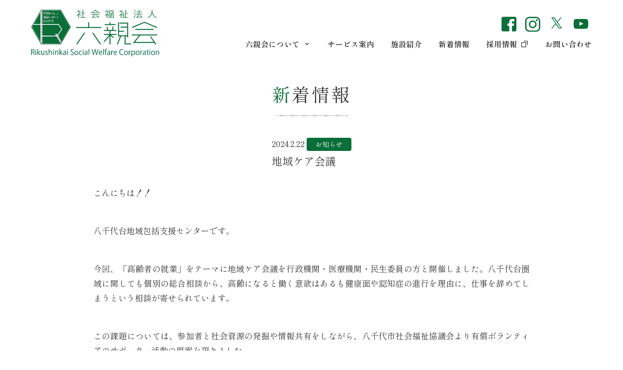

--- FILE ---
content_type: text/html; charset=UTF-8
request_url: https://www.rikushinkai.com/news/news-785/
body_size: 8589
content:
<!DOCTYPE html>
<html lang="ja">
<head>
<meta charset="UTF-8">
<title>地域ケア会議 | 社会福祉法人六親会</title>
<meta name='robots' content='max-image-preview:large' />
<link rel='dns-prefetch' href='//ajax.googleapis.com' />
<link rel='stylesheet' id='wp-block-library-css' href='https://www.rikushinkai.com/wp/wp-includes/css/dist/block-library/style.min.css?ver=6.4.7' type='text/css' media='all' />
<style id='classic-theme-styles-inline-css' type='text/css'>
/*! This file is auto-generated */
.wp-block-button__link{color:#fff;background-color:#32373c;border-radius:9999px;box-shadow:none;text-decoration:none;padding:calc(.667em + 2px) calc(1.333em + 2px);font-size:1.125em}.wp-block-file__button{background:#32373c;color:#fff;text-decoration:none}
</style>
<style id='global-styles-inline-css' type='text/css'>
body{--wp--preset--color--black: #000000;--wp--preset--color--cyan-bluish-gray: #abb8c3;--wp--preset--color--white: #ffffff;--wp--preset--color--pale-pink: #f78da7;--wp--preset--color--vivid-red: #cf2e2e;--wp--preset--color--luminous-vivid-orange: #ff6900;--wp--preset--color--luminous-vivid-amber: #fcb900;--wp--preset--color--light-green-cyan: #7bdcb5;--wp--preset--color--vivid-green-cyan: #00d084;--wp--preset--color--pale-cyan-blue: #8ed1fc;--wp--preset--color--vivid-cyan-blue: #0693e3;--wp--preset--color--vivid-purple: #9b51e0;--wp--preset--gradient--vivid-cyan-blue-to-vivid-purple: linear-gradient(135deg,rgba(6,147,227,1) 0%,rgb(155,81,224) 100%);--wp--preset--gradient--light-green-cyan-to-vivid-green-cyan: linear-gradient(135deg,rgb(122,220,180) 0%,rgb(0,208,130) 100%);--wp--preset--gradient--luminous-vivid-amber-to-luminous-vivid-orange: linear-gradient(135deg,rgba(252,185,0,1) 0%,rgba(255,105,0,1) 100%);--wp--preset--gradient--luminous-vivid-orange-to-vivid-red: linear-gradient(135deg,rgba(255,105,0,1) 0%,rgb(207,46,46) 100%);--wp--preset--gradient--very-light-gray-to-cyan-bluish-gray: linear-gradient(135deg,rgb(238,238,238) 0%,rgb(169,184,195) 100%);--wp--preset--gradient--cool-to-warm-spectrum: linear-gradient(135deg,rgb(74,234,220) 0%,rgb(151,120,209) 20%,rgb(207,42,186) 40%,rgb(238,44,130) 60%,rgb(251,105,98) 80%,rgb(254,248,76) 100%);--wp--preset--gradient--blush-light-purple: linear-gradient(135deg,rgb(255,206,236) 0%,rgb(152,150,240) 100%);--wp--preset--gradient--blush-bordeaux: linear-gradient(135deg,rgb(254,205,165) 0%,rgb(254,45,45) 50%,rgb(107,0,62) 100%);--wp--preset--gradient--luminous-dusk: linear-gradient(135deg,rgb(255,203,112) 0%,rgb(199,81,192) 50%,rgb(65,88,208) 100%);--wp--preset--gradient--pale-ocean: linear-gradient(135deg,rgb(255,245,203) 0%,rgb(182,227,212) 50%,rgb(51,167,181) 100%);--wp--preset--gradient--electric-grass: linear-gradient(135deg,rgb(202,248,128) 0%,rgb(113,206,126) 100%);--wp--preset--gradient--midnight: linear-gradient(135deg,rgb(2,3,129) 0%,rgb(40,116,252) 100%);--wp--preset--font-size--small: 13px;--wp--preset--font-size--medium: 20px;--wp--preset--font-size--large: 36px;--wp--preset--font-size--x-large: 42px;--wp--preset--spacing--20: 0.44rem;--wp--preset--spacing--30: 0.67rem;--wp--preset--spacing--40: 1rem;--wp--preset--spacing--50: 1.5rem;--wp--preset--spacing--60: 2.25rem;--wp--preset--spacing--70: 3.38rem;--wp--preset--spacing--80: 5.06rem;--wp--preset--shadow--natural: 6px 6px 9px rgba(0, 0, 0, 0.2);--wp--preset--shadow--deep: 12px 12px 50px rgba(0, 0, 0, 0.4);--wp--preset--shadow--sharp: 6px 6px 0px rgba(0, 0, 0, 0.2);--wp--preset--shadow--outlined: 6px 6px 0px -3px rgba(255, 255, 255, 1), 6px 6px rgba(0, 0, 0, 1);--wp--preset--shadow--crisp: 6px 6px 0px rgba(0, 0, 0, 1);}:where(.is-layout-flex){gap: 0.5em;}:where(.is-layout-grid){gap: 0.5em;}body .is-layout-flow > .alignleft{float: left;margin-inline-start: 0;margin-inline-end: 2em;}body .is-layout-flow > .alignright{float: right;margin-inline-start: 2em;margin-inline-end: 0;}body .is-layout-flow > .aligncenter{margin-left: auto !important;margin-right: auto !important;}body .is-layout-constrained > .alignleft{float: left;margin-inline-start: 0;margin-inline-end: 2em;}body .is-layout-constrained > .alignright{float: right;margin-inline-start: 2em;margin-inline-end: 0;}body .is-layout-constrained > .aligncenter{margin-left: auto !important;margin-right: auto !important;}body .is-layout-constrained > :where(:not(.alignleft):not(.alignright):not(.alignfull)){max-width: var(--wp--style--global--content-size);margin-left: auto !important;margin-right: auto !important;}body .is-layout-constrained > .alignwide{max-width: var(--wp--style--global--wide-size);}body .is-layout-flex{display: flex;}body .is-layout-flex{flex-wrap: wrap;align-items: center;}body .is-layout-flex > *{margin: 0;}body .is-layout-grid{display: grid;}body .is-layout-grid > *{margin: 0;}:where(.wp-block-columns.is-layout-flex){gap: 2em;}:where(.wp-block-columns.is-layout-grid){gap: 2em;}:where(.wp-block-post-template.is-layout-flex){gap: 1.25em;}:where(.wp-block-post-template.is-layout-grid){gap: 1.25em;}.has-black-color{color: var(--wp--preset--color--black) !important;}.has-cyan-bluish-gray-color{color: var(--wp--preset--color--cyan-bluish-gray) !important;}.has-white-color{color: var(--wp--preset--color--white) !important;}.has-pale-pink-color{color: var(--wp--preset--color--pale-pink) !important;}.has-vivid-red-color{color: var(--wp--preset--color--vivid-red) !important;}.has-luminous-vivid-orange-color{color: var(--wp--preset--color--luminous-vivid-orange) !important;}.has-luminous-vivid-amber-color{color: var(--wp--preset--color--luminous-vivid-amber) !important;}.has-light-green-cyan-color{color: var(--wp--preset--color--light-green-cyan) !important;}.has-vivid-green-cyan-color{color: var(--wp--preset--color--vivid-green-cyan) !important;}.has-pale-cyan-blue-color{color: var(--wp--preset--color--pale-cyan-blue) !important;}.has-vivid-cyan-blue-color{color: var(--wp--preset--color--vivid-cyan-blue) !important;}.has-vivid-purple-color{color: var(--wp--preset--color--vivid-purple) !important;}.has-black-background-color{background-color: var(--wp--preset--color--black) !important;}.has-cyan-bluish-gray-background-color{background-color: var(--wp--preset--color--cyan-bluish-gray) !important;}.has-white-background-color{background-color: var(--wp--preset--color--white) !important;}.has-pale-pink-background-color{background-color: var(--wp--preset--color--pale-pink) !important;}.has-vivid-red-background-color{background-color: var(--wp--preset--color--vivid-red) !important;}.has-luminous-vivid-orange-background-color{background-color: var(--wp--preset--color--luminous-vivid-orange) !important;}.has-luminous-vivid-amber-background-color{background-color: var(--wp--preset--color--luminous-vivid-amber) !important;}.has-light-green-cyan-background-color{background-color: var(--wp--preset--color--light-green-cyan) !important;}.has-vivid-green-cyan-background-color{background-color: var(--wp--preset--color--vivid-green-cyan) !important;}.has-pale-cyan-blue-background-color{background-color: var(--wp--preset--color--pale-cyan-blue) !important;}.has-vivid-cyan-blue-background-color{background-color: var(--wp--preset--color--vivid-cyan-blue) !important;}.has-vivid-purple-background-color{background-color: var(--wp--preset--color--vivid-purple) !important;}.has-black-border-color{border-color: var(--wp--preset--color--black) !important;}.has-cyan-bluish-gray-border-color{border-color: var(--wp--preset--color--cyan-bluish-gray) !important;}.has-white-border-color{border-color: var(--wp--preset--color--white) !important;}.has-pale-pink-border-color{border-color: var(--wp--preset--color--pale-pink) !important;}.has-vivid-red-border-color{border-color: var(--wp--preset--color--vivid-red) !important;}.has-luminous-vivid-orange-border-color{border-color: var(--wp--preset--color--luminous-vivid-orange) !important;}.has-luminous-vivid-amber-border-color{border-color: var(--wp--preset--color--luminous-vivid-amber) !important;}.has-light-green-cyan-border-color{border-color: var(--wp--preset--color--light-green-cyan) !important;}.has-vivid-green-cyan-border-color{border-color: var(--wp--preset--color--vivid-green-cyan) !important;}.has-pale-cyan-blue-border-color{border-color: var(--wp--preset--color--pale-cyan-blue) !important;}.has-vivid-cyan-blue-border-color{border-color: var(--wp--preset--color--vivid-cyan-blue) !important;}.has-vivid-purple-border-color{border-color: var(--wp--preset--color--vivid-purple) !important;}.has-vivid-cyan-blue-to-vivid-purple-gradient-background{background: var(--wp--preset--gradient--vivid-cyan-blue-to-vivid-purple) !important;}.has-light-green-cyan-to-vivid-green-cyan-gradient-background{background: var(--wp--preset--gradient--light-green-cyan-to-vivid-green-cyan) !important;}.has-luminous-vivid-amber-to-luminous-vivid-orange-gradient-background{background: var(--wp--preset--gradient--luminous-vivid-amber-to-luminous-vivid-orange) !important;}.has-luminous-vivid-orange-to-vivid-red-gradient-background{background: var(--wp--preset--gradient--luminous-vivid-orange-to-vivid-red) !important;}.has-very-light-gray-to-cyan-bluish-gray-gradient-background{background: var(--wp--preset--gradient--very-light-gray-to-cyan-bluish-gray) !important;}.has-cool-to-warm-spectrum-gradient-background{background: var(--wp--preset--gradient--cool-to-warm-spectrum) !important;}.has-blush-light-purple-gradient-background{background: var(--wp--preset--gradient--blush-light-purple) !important;}.has-blush-bordeaux-gradient-background{background: var(--wp--preset--gradient--blush-bordeaux) !important;}.has-luminous-dusk-gradient-background{background: var(--wp--preset--gradient--luminous-dusk) !important;}.has-pale-ocean-gradient-background{background: var(--wp--preset--gradient--pale-ocean) !important;}.has-electric-grass-gradient-background{background: var(--wp--preset--gradient--electric-grass) !important;}.has-midnight-gradient-background{background: var(--wp--preset--gradient--midnight) !important;}.has-small-font-size{font-size: var(--wp--preset--font-size--small) !important;}.has-medium-font-size{font-size: var(--wp--preset--font-size--medium) !important;}.has-large-font-size{font-size: var(--wp--preset--font-size--large) !important;}.has-x-large-font-size{font-size: var(--wp--preset--font-size--x-large) !important;}
.wp-block-navigation a:where(:not(.wp-element-button)){color: inherit;}
:where(.wp-block-post-template.is-layout-flex){gap: 1.25em;}:where(.wp-block-post-template.is-layout-grid){gap: 1.25em;}
:where(.wp-block-columns.is-layout-flex){gap: 2em;}:where(.wp-block-columns.is-layout-grid){gap: 2em;}
.wp-block-pullquote{font-size: 1.5em;line-height: 1.6;}
</style>
<link rel='stylesheet' id='dnd-upload-cf7-css' href='https://www.rikushinkai.com/wp/wp-content/plugins/drag-and-drop-multiple-file-upload-contact-form-7/assets/css/dnd-upload-cf7.css?ver=1.3.9.2' type='text/css' media='all' />
<link rel='stylesheet' id='contact-form-7-css' href='https://www.rikushinkai.com/wp/wp-content/plugins/contact-form-7/includes/css/styles.css?ver=5.9.8' type='text/css' media='all' />
<script type="text/javascript" src="https://ajax.googleapis.com/ajax/libs/jquery/3.6.1/jquery.min.js?ver=3.6.1" id="jquery-js"></script>
<link rel="https://api.w.org/" href="https://www.rikushinkai.com/wp-json/" /><link rel='shortlink' href='https://www.rikushinkai.com/?p=785' />
<link rel="alternate" type="application/json+oembed" href="https://www.rikushinkai.com/wp-json/oembed/1.0/embed?url=https%3A%2F%2Fwww.rikushinkai.com%2Fnews%2Fnews-785%2F" />
<link rel="alternate" type="text/xml+oembed" href="https://www.rikushinkai.com/wp-json/oembed/1.0/embed?url=https%3A%2F%2Fwww.rikushinkai.com%2Fnews%2Fnews-785%2F&#038;format=xml" />
<link rel="icon" href="https://www.rikushinkai.com/wp/wp-content/uploads/2023/07/cropped-i-32x32.png" sizes="32x32" />
<link rel="icon" href="https://www.rikushinkai.com/wp/wp-content/uploads/2023/07/cropped-i-192x192.png" sizes="192x192" />
<link rel="apple-touch-icon" href="https://www.rikushinkai.com/wp/wp-content/uploads/2023/07/cropped-i-180x180.png" />
<meta name="msapplication-TileImage" content="https://www.rikushinkai.com/wp/wp-content/uploads/2023/07/cropped-i-270x270.png" />
<meta name="viewport" content="width=device-width, initial-scale=1.0, maximum-scale=1, user-scalable=0" />
<link rel="preconnect" href="https://fonts.googleapis.com">
<link rel="preconnect" href="https://fonts.gstatic.com" crossorigin>
<link href="https://fonts.googleapis.com/css?family=Noto+Sans+JP:400,500,700,900|Noto+Serif+JP:500,700&display=swap&subset=japanese" rel="stylesheet">
<link href="https://fonts.googleapis.com/css2?family=Shippori+Mincho:wght@400;500;600;700&display=swap" rel="stylesheet">

<link rel="stylesheet" href="https://www.rikushinkai.com/common/css/icon.css">
<link rel="stylesheet" href="https://www.rikushinkai.com/common/css/default.css" />
<link rel="stylesheet" href="https://cdnjs.cloudflare.com/ajax/libs/simplebar/6.2.5/simplebar.min.css" integrity="sha512-rptDreZF629VL73El0GaBEH9tlYEKDJFUr+ysb+9whgSGbwYfGGA61dVtQFL0qC8/SZv/EQFW5JtwEFf+8zKYg==" crossorigin="anonymous" referrerpolicy="no-referrer" />
<link rel="stylesheet" href="https://cdn.jsdelivr.net/npm/swiper@8/swiper-bundle.min.css"/>
<link rel="stylesheet" href="https://www.rikushinkai.com/common/js/slider/slider-pro.min.css"/>
<link rel="stylesheet" href="https://www.rikushinkai.com/common/css/layout.css?20260118-0949" />
<link rel="stylesheet" href="https://www.rikushinkai.com/common/css/tab.css" />

<script type="text/javascript" src="https://ajax.googleapis.com/ajax/libs/jquery/3.6.1/jquery.min.js?ver=3.6.1"></script>
<script type="text/javascript" src="https://code.jquery.com/jquery-migrate-1.4.1.js"></script>
<script src="https://cdnjs.cloudflare.com/ajax/libs/simplebar/6.2.5/simplebar.min.js" integrity="sha512-HV1U44HR4mYVDcsxzJpghYyGEy2PvbePe9UFXlV3vnzf4yFhbKA9QNpnhy4VWwnaC2jKzijITVWHPZBCOuc51g==" crossorigin="anonymous" referrerpolicy="no-referrer"></script>
<script type="text/javascript" src="https://www.rikushinkai.com/common/js/jquery.easing.1.3.js"></script>
<script type="text/javascript" src="https://cdn.jsdelivr.net/npm/swiper@8/swiper-bundle.min.js"></script>
<script type="text/javascript" src="https://www.rikushinkai.com/common/js/slider/jquery.sliderPro.min.js"></script>
<script type="text/javascript" src="https://www.rikushinkai.com/common/js/d.js"></script>
	
<!-- Google tag (gtag.js) -->
<script async src="https://www.googletagmanager.com/gtag/js?id=G-Y07N0M48S0"></script>
<script>
  window.dataLayer = window.dataLayer || [];
  function gtag(){dataLayer.push(arguments);}
  gtag('js', new Date());

  gtag('config', 'G-Y07N0M48S0');
</script>

<meta name="google-site-verification" content="zQXaDJonCnI5pwnw7EqtsqlSL55IY7X6wAC16wzfm7w" />
	
</head>
<body class="page" ontouchstart="">

<div id="splash">
<div id="splash-logo"><div class="loader"></div></div>
<!--/splash--></div>
<div class="splashbg"></div><!---画面遷移用-->

<div class="all">
<div class="body_bk">
<div id="page_top" class="clearfix">

		<header id="header">
		<div class="_in clearfix">
			<div class="h_navi">
				<div class="header_inner">
					<h1 class="logo">
						<span class="">
						<a href="/"><img src="/images/logo01.svg" alt="社会福祉法人六親会"></a>
						</span>
					</h1>
					<div class="nav_c2">
					<div class="sns_li pc">
						<a href="https://www.facebook.com/people/%25E7%25A4%25BE%25E4%25BC%259A%25E7%25A6%258F%25E7%25A5%2589%25E6%25B3%2595%25E4%25BA%25BA-%25E5%2585%25AD%25E8%25A6%25AA%25E4%25BC%259A/100094471816364/" target="_blank"><img src="/images/facebook.svg" alt="Facebook" /></a>
						<a href="https://www.instagram.com/rikushinkai.ig" target="_blank"><img src="/images/insta.svg" alt="Instagram" /></a>
						<a href="https://twitter.com/@rikushinkai_" target="_blank"><img src="/images/twitter.svg" alt="Twitter" /></a>
						<a href="https://www.youtube.com/@rikushinkai.youtubu" target="_blank"><img src="/images/youtube.svg" alt="youTube" /></a>
					</div>
					<nav class="nav">
						<ul class="nav_ul">
							<li class="nav_li menu__single">
								<a href="/about/">六親会について<span class="icon-keyboard_arrow_down icon"></span></a>
								<ul class="menu__second-level">
									<li><a href="/about/message/">ご挨拶</a></li>
									<li><a href="/about/philosophy/">理念</a></li>
									<li><a href="/about/org-chart/">組織図</a></li>
									<li><a href="/about/outline/">法人概要</a></li>
									<li><a href="/about/history/">沿革</a></li>
									<li><a href="/info/">情報公開</a></li>
									<li><a href="/about/governance/">六親会の取り組み</a></li>
								</ul>
							</li>
							<li class="nav_li"><a href="/service/">サービス案内</a></li>
							<li class="nav_li"><a href="/shisetu_service/">施設紹介</a></li>
							<li class="nav_li"><a href="/news/">新着情報</a></li>
							<li class="nav_li"><a href="https://rikushinkai-recruit.com/" target="_blank">採用情報<span class="icon-rec icon"></span></a></li>
							<li class="nav_li"><a href="/contact/">お問い合わせ</a></li>
						</ul>
						<div class="globalMenuSp">
	<div class="_inner">
		<div class="globalMenuSp_outer" data-simplebar data-simplebar-auto-hide="false">
		<div class="globalMenuSpLogo_c2">
			<h4 class="globalMenuSpLogo"><a href="/"><img src="/images/logo.svg" alt="社会福祉法人六親会"></a></h4>
			<div class="sns_li">
				<a href="https://www.facebook.com/people/%25E7%25A4%25BE%25E4%25BC%259A%25E7%25A6%258F%25E7%25A5%2589%25E6%25B3%2595%25E4%25BA%25BA-%25E5%2585%25AD%25E8%25A6%25AA%25E4%25BC%259A/100094471816364/" target="_blank"><img src="/images/facebook.svg" alt="Facebook" /></a>
				<a href="https://www.instagram.com/rikushinkai.ig" target="_blank"><img src="/images/insta.svg" alt="Instagram" /></a>
				<a href="https://twitter.com/@rikushinkai_" target="_blank"><img src="/images/twitter.svg" alt="Twitter" /></a>
				<a href="https://www.youtube.com/@rikushinkai.youtubu" target="_blank"><img src="/images/youtube.svg" alt="youTube" /></a>
			</div>
		</div>
		<ul class="globalMenuSp_li">
			<li><a class="parent_btn" href="/">トップページ</a></li>
			<li>
				<a class="parent_btn" href="/about/">六親会について</a>
				<ul class="globalMenuSp_subli">
					<li><a href="/about/message/">ご挨拶</a></li>
					<li><a href="/about/philosophy/">理念</a></li>
					<li><a href="/about/org-chart/">組織図</a></li>
					<li><a href="/about/outline/">法人概要</a></li>
					<li><a href="/about/history/">沿革</a></li>
					<li><a href="/info/">情報公開</a></li>
					<li><a href="/about/governance/">六親会の取り組み</a></li>
				</ul>
			</li>
			<li><a class="parent_btn" href="/service/">サービス案内</a></li>
			<li>
				<a class="parent_btn" href="/shisetu_service/">施設紹介</a>
				<ul class="globalMenuSp_subli">
					<li><a href="/shisetu_service/pflege/">特別養護老人ホーム <span class="inline-block">プレーゲ本埜</span></a></li>
					<li><a href="/shisetu_service/short_stay/">プレーゲ本埜 <span class="inline-block">短期入所生活介護事業所</span></a></li>
					<li><a href="/shisetu_service/day_service/">プレーゲ本埜通所介護事業所</a></li>
					<li><a href="/shisetu_service/wohnen/">高齢者生活支援ハウス <span class="inline-block">ヴォーネン本埜</span></a></li>
					<li><a href="/shisetu_service/kyotaku/">プレーゲ本埜<span class="inline-block">居宅介護支援事業所</span></a></li>
					<li><a href="/shisetu_service/center/">印西市本埜<span class="inline-block">地域包括支援センター</span></a></li>
					<li><a href="/shisetu_service/makinohara/">プレーゲ印西牧の原 <span class="inline-block">通所介護事業所</span></a></li>
					<li><a href="/shisetu_service/lieben/">介護付有料老人ホーム <span class="inline-block">リーベン鎌ヶ谷</span></a></li>
					<li><a href="/shisetu_service/chiiki_lieben/">地域密着型サービス事業所 <span class="inline-block">リーベン鎌ヶ谷</span></a></li>
					<li><a href="/shisetu_service/lieben_kyotaku/">リーベン鎌ヶ谷 <span class="inline-block">居宅介護支援事業所</span></a></li>
					<li><a href="/shisetu_service/funabashi/">特別養護老人ホーム <span class="inline-block">プレーゲ船橋</span></a></li>
					<li><a href="/shisetu_service/funabashi_short/">短期入所生活介護事業所 <span class="inline-block">プレーゲ船橋</span></a></li>
					<li><a href="/shisetu_service/hojuen/">養護老人ホーム 豊寿園</a></li>
					<li><a href="/shisetu_service/funabashi_kyotaku/">プレーゲ船橋<span class="inline-block">居宅介護支援事業所</span></a></li>
					<li><a href="/shisetu_service/funabashi_center/">船橋市三山・田喜野井<span class="inline-block">地域包括支援センター</span></a></li>
					<li><a href="/shisetu_service/naritaww_center/">成田市公津<span class="inline-block">地域包括支援センター</span></a></li>
					<li><a href="/shisetu_service/yachiyo_center/">八千代市八千代台<span class="inline-block">地域包括支援センター</span></a></li>
				</ul>
			</li>
		</ul>
		<ul class="globalMenuSp_li">
			<li><a class="parent_btn" href="/news/">新着情報</a></li>
			<li><a class="parent_btn" href="https://rikushinkai-recruit.com/" target="_blank">採用情報</a></li>
			<li><a class="parent_btn" href="/contact/">お問い合わせ</a></li>
		</ul>
		</div>
	</div>
</div>
<div class="globalMenu_below"></div>
						<div id="sideMenu" class="sp_menu">
							<div id="menuButton_s">
							    <a id="menuButton" class="side_button">
							    	<span></span>
							    	<span></span>
							    </a>
							</div>
							<p>menu</p>
						</div>
					</nav>
					</div>
				</div>
			</div>
		</div>
	</header>

	<div class="page_title fadeInUpTrigger">
		<div class="_in">
			<h2>新着情報</h2>
		</div>
	</div>

	<section class="contents news_post fadeInUpTrigger delay-time02">
		<div class="_in">
			<div class="post_ttl">
				<div class="_inner">
					<span class="date">2024.2.22</span>
					<span class="cat">お知らせ</span>
					
					<h2>地域ケア会議</h2>
				</div>
			</div>
			<div class="post">
				<p>こんにちは！！</p>
<p>八千代台地域包括支援センターです。</p>
<p>今回、「高齢者の就業」をテーマに地域ケア会議を行政機関・医療機関・民生委員の方と開催しました。八千代台圏域に関しても個別の総合相談から、高齢になると働く意欲はあるも健康面や認知症の進行を理由に、仕事を辞めてしまうという相談が寄せられています。</p>
<p>この課題については、参加者と社会資源の発掘や情報共有をしながら、八千代市社会福祉協議会より有償ボランティアのサポーター活動の提案を頂きました。</p>
<p>一つ一つの積み重ねになりますが、地域ケア会議を継続しながら個別支援に力を入れていきたいと考えております。</p>
<p><img loading="lazy" decoding="async" src="https://www.rikushinkai.com/wp/wp-content/uploads/2024/02/0213地域ケア会議-002-935x1024.jpg" alt="" width="935" height="1024" class="aligncenter size-large wp-image-786" srcset="https://www.rikushinkai.com/wp/wp-content/uploads/2024/02/0213地域ケア会議-002-935x1024.jpg 935w, https://www.rikushinkai.com/wp/wp-content/uploads/2024/02/0213地域ケア会議-002-274x300.jpg 274w, https://www.rikushinkai.com/wp/wp-content/uploads/2024/02/0213地域ケア会議-002-768x841.jpg 768w, https://www.rikushinkai.com/wp/wp-content/uploads/2024/02/0213地域ケア会議-002-1402x1536.jpg 1402w, https://www.rikushinkai.com/wp/wp-content/uploads/2024/02/0213地域ケア会議-002-1870x2048.jpg 1870w" sizes="(max-width: 935px) 100vw, 935px" /></p>
			</div>
			
						<ul class="blog_post_btn">
							    <li class="prev">
			    	<a class="btn" href="https://www.rikushinkai.com/news/740/">前の記事</a>
			    </li>							
						    <li class="">
			    	<a class="btn" href="https://www.rikushinkai.com/news/">
			    		一覧へ
			    	</a>
			    </li>
						    <li class="next">
			    	<a class="btn" href="https://www.rikushinkai.com/news/news-800/">次の記事</a>
			    </li>
							
			</ul>
					
		</div>
	</section>

	<!-- 	<p id="page-topBtn"><a href="#page_top"><span class="dli-chevron-up"></span></a></p> -->
	<footer class="footer fadeInUpTrigger delay-time02">
		<div class="line01"></div>
		<div class="_in">
			<ul class="f_nav_li">
				<li><a href="/">トップページ</a></li>
				<li>
					<a href="/about/">六親会について</a>
					<ul class="f_nav_subli">
						<li><a href="/about/message/">ご挨拶</a></li>
						<li><a href="/about/philosophy/">理念</a></li>
						<li><a href="/about/org-chart/">組織図</a></li>
						<li><a href="/about/outline/">法人概要</a></li>
						<li><a href="/about/history/">沿革</a></li>
						<li><a href="/info/">情報公開</a></li>
						<li><a href="/about/governance/">六親会の取り組み</a></li>
					</ul>
				</li>
				<li><a href="/service/">サービス案内</a></li>
				<li>
					<a href="/shisetu_service/">施設紹介</a>
					<ul class="f_nav_subli">
						<li><a href="/shisetu_service/pflege/">特別養護老人ホーム <span class="inline-block">プレーゲ本埜</span></a></li>
						<li><a href="/shisetu_service/short_stay/">プレーゲ本埜 <span class="inline-block">短期入所生活介護事業所</span></a></li>
						<li><a href="/shisetu_service/day_service/">プレーゲ本埜通所介護事業所</a></li>
						<li><a href="/shisetu_service/wohnen/">高齢者生活支援ハウス <span class="inline-block">ヴォーネン本埜</span></a></li>
						<li><a href="/shisetu_service/kyotaku/">プレーゲ本埜<span class="inline-block">居宅介護支援事業所</span></a></li>
						<li><a href="/shisetu_service/center/">印西市本埜<span class="inline-block">地域包括支援センター</span></a></li>
						<li><a href="/shisetu_service/makinohara/">プレーゲ印西牧の原 <span class="inline-block">通所介護事業所</span></a></li>
						<li><a href="/shisetu_service/lieben/">介護付有料老人ホーム <span class="inline-block">リーベン鎌ヶ谷</span></a></li>
						<li><a href="/shisetu_service/chiiki_lieben/">地域密着型サービス事業所 <span class="inline-block">リーベン鎌ヶ谷</span></a></li>
						<li><a href="/shisetu_service/lieben_kyotaku/">リーベン鎌ヶ谷 <span class="inline-block">居宅介護支援事業所</span></a></li>
						<li><a href="/shisetu_service/funabashi/">特別養護老人ホーム <span class="inline-block">プレーゲ船橋</span></a></li>
						<li><a href="/shisetu_service/funabashi_short/">プレーゲ船橋短期入所生活介護事業所</a></li>
						<li><a href="/shisetu_service/hojuen/">養護老人ホーム 豊寿園</a></li>
						<li><a href="/shisetu_service/funabashi_kyotaku/">プレーゲ船橋<span class="inline-block">居宅介護支援事業所</span></a></li>
						<li><a href="/shisetu_service/funabashi_center/">船橋市三山・田喜野井<span class="inline-block">地域包括支援センター</span></a></li>
						<li><a href="/shisetu_service/naritaww_center/">成田市公津<span class="inline-block">地域包括支援センター</span></a></li>
						<li><a href="/shisetu_service/yachiyo_center/">八千代市八千代台<span class="inline-block">地域包括支援センター</span></a></li>
					</ul>
				</li>
				<li><a class="parent_btn" href="/news/">新着情報</a></li>
				<li><a class="parent_btn" href="https://rikushinkai-recruit.com/" target="_blank">採用情報</a></li>
				<li><a class="parent_btn" href="/contact/">お問い合わせ</a></li>
			</ul>
			<div class="c2">
				<a class="rec_btn" href="https://rikushinkai-recruit.com/" target="_blank">
					<span class="rec_img01"><img src="/images/rec_img01.svg" alt="" ></span>
					<img src="/images/rec_img02.svg" alt="最新採用情報はこちらより" >
				</a>
				<div class="addr">
					<h2 class="logo"><a href="/"><img src="/images/logo.svg" alt="社会福祉法人六親会"></a></h2>
					<ul>
						<li>〒270-2322 千葉県印西市笠神1620</li>
						<li><a href="tel:0476-97-0100">TEL.0476-97-0100</a></li>
						<li>FAX.0476-97-0030</li>
					</ul>
					<div class="f_sns_li">
						<a href="https://www.facebook.com/people/%25E7%25A4%25BE%25E4%25BC%259A%25E7%25A6%258F%25E7%25A5%2589%25E6%25B3%2595%25E4%25BA%25BA-%25E5%2585%25AD%25E8%25A6%25AA%25E4%25BC%259A/100094471816364/" target="_blank"><img src="/images/facebook.svg" alt="Facebook" /></a>
						<a href="https://www.instagram.com/rikushinkai.ig" target="_blank"><img src="/images/insta.svg" alt="Instagram" /></a>
						<a href="https://twitter.com/@rikushinkai_" target="_blank"><img src="/images/twitter.svg" alt="Twitter" /></a>
						<a href="https://www.youtube.com/@rikushinkai.youtubu" target="_blank"><img src="/images/youtube.svg" alt="youTube" /></a>
					</div>
				</div>
			</div>
		</div>
		<p class="copyright">Copyright©️ 社会福祉法人六親会. All Rights Reserved.</p>
	</footer>
<script type="text/javascript" src="https://www.rikushinkai.com/common/js/icon.js"></script>
		<script type="text/javascript">
			function dnd_cf7_generateUUIDv4() {
				const bytes = new Uint8Array(16);
				crypto.getRandomValues(bytes);
				bytes[6] = (bytes[6] & 0x0f) | 0x40; // version 4
				bytes[8] = (bytes[8] & 0x3f) | 0x80; // variant 10
				const hex = Array.from(bytes, b => b.toString(16).padStart(2, "0")).join("");
				return hex.replace(/^(.{8})(.{4})(.{4})(.{4})(.{12})$/, "$1-$2-$3-$4-$5");
			}

			document.addEventListener("DOMContentLoaded", function() {
				if ( ! document.cookie.includes("wpcf7_guest_user_id")) {
					document.cookie = "wpcf7_guest_user_id=" + dnd_cf7_generateUUIDv4() + "; path=/; max-age=" + (12 * 3600) + "; samesite=Lax";
				}
			});
		</script>
		<script type="text/javascript" src="https://www.rikushinkai.com/wp/wp-includes/js/dist/vendor/wp-polyfill-inert.min.js?ver=3.1.2" id="wp-polyfill-inert-js"></script>
<script type="text/javascript" src="https://www.rikushinkai.com/wp/wp-includes/js/dist/vendor/regenerator-runtime.min.js?ver=0.14.0" id="regenerator-runtime-js"></script>
<script type="text/javascript" src="https://www.rikushinkai.com/wp/wp-includes/js/dist/vendor/wp-polyfill.min.js?ver=3.15.0" id="wp-polyfill-js"></script>
<script type="text/javascript" src="https://www.rikushinkai.com/wp/wp-includes/js/dist/hooks.min.js?ver=c6aec9a8d4e5a5d543a1" id="wp-hooks-js"></script>
<script type="text/javascript" src="https://www.rikushinkai.com/wp/wp-includes/js/dist/i18n.min.js?ver=7701b0c3857f914212ef" id="wp-i18n-js"></script>
<script type="text/javascript" id="wp-i18n-js-after">
/* <![CDATA[ */
wp.i18n.setLocaleData( { 'text direction\u0004ltr': [ 'ltr' ] } );
/* ]]> */
</script>
<script type="text/javascript" src="https://www.rikushinkai.com/wp/wp-content/plugins/contact-form-7/includes/swv/js/index.js?ver=5.9.8" id="swv-js"></script>
<script type="text/javascript" id="contact-form-7-js-extra">
/* <![CDATA[ */
var wpcf7 = {"api":{"root":"https:\/\/www.rikushinkai.com\/wp-json\/","namespace":"contact-form-7\/v1"}};
/* ]]> */
</script>
<script type="text/javascript" id="contact-form-7-js-translations">
/* <![CDATA[ */
( function( domain, translations ) {
	var localeData = translations.locale_data[ domain ] || translations.locale_data.messages;
	localeData[""].domain = domain;
	wp.i18n.setLocaleData( localeData, domain );
} )( "contact-form-7", {"translation-revision-date":"2024-07-17 08:16:16+0000","generator":"GlotPress\/4.0.1","domain":"messages","locale_data":{"messages":{"":{"domain":"messages","plural-forms":"nplurals=1; plural=0;","lang":"ja_JP"},"This contact form is placed in the wrong place.":["\u3053\u306e\u30b3\u30f3\u30bf\u30af\u30c8\u30d5\u30a9\u30fc\u30e0\u306f\u9593\u9055\u3063\u305f\u4f4d\u7f6e\u306b\u7f6e\u304b\u308c\u3066\u3044\u307e\u3059\u3002"],"Error:":["\u30a8\u30e9\u30fc:"]}},"comment":{"reference":"includes\/js\/index.js"}} );
/* ]]> */
</script>
<script type="text/javascript" src="https://www.rikushinkai.com/wp/wp-content/plugins/contact-form-7/includes/js/index.js?ver=5.9.8" id="contact-form-7-js"></script>
<script type="text/javascript" id="codedropz-uploader-js-extra">
/* <![CDATA[ */
var dnd_cf7_uploader = {"ajax_url":"https:\/\/www.rikushinkai.com\/wp\/wp-admin\/admin-ajax.php","ajax_nonce":"e40eadb1b5","drag_n_drop_upload":{"tag":"h3","text":"\u3053\u3053\u306b\u30d5\u30a1\u30a4\u30eb\u3092\u30c9\u30e9\u30c3\u30b0 & \u30c9\u30ed\u30c3\u30d7","or_separator":"\u307e\u305f\u306f","browse":"\u30d5\u30a1\u30a4\u30eb\u306e\u53c2\u7167","server_max_error":"\u30a2\u30c3\u30d7\u30ed\u30fc\u30c9\u3055\u308c\u305f\u30d5\u30a1\u30a4\u30eb\u304c\u30b5\u30fc\u30d0\u306e\u30a2\u30c3\u30d7\u30ed\u30fc\u30c9\u30b5\u30a4\u30ba\u306e\u4e0a\u9650\u3092\u8d85\u3048\u3066\u3044\u307e\u3059\u3002","large_file":"\u30a2\u30c3\u30d7\u30ed\u30fc\u30c9\u3055\u308c\u305f\u30d5\u30a1\u30a4\u30eb\u304c\u5927\u304d\u3059\u304e\u307e\u3059\u3002","inavalid_type":"\u30a2\u30c3\u30d7\u30ed\u30fc\u30c9\u3055\u308c\u305f\u30d5\u30a1\u30a4\u30eb\u304c\u8a31\u53ef\u3055\u308c\u305f\u30d5\u30a1\u30a4\u30eb\u5f62\u5f0f\u3067\u306f\u3042\u308a\u307e\u305b\u3093\u3002","max_file_limit":"\u6ce8 : \u4e00\u90e8\u306e\u30d5\u30a1\u30a4\u30eb\u306f\u30a2\u30c3\u30d7\u30ed\u30fc\u30c9\u3055\u308c\u3066\u3044\u307e\u305b\u3093 ( \u30d5\u30a1\u30a4\u30eb\u306e\u4e0a\u9650\u6570\u306f %count% \u4ef6\u307e\u3067 )","required":"\u3053\u306e\u30d5\u30a3\u30fc\u30eb\u30c9\u306f\u5fc5\u9808\u3067\u3059\u3002","delete":{"text":"\u524a\u9664\u4e2d","title":"\u524a\u9664"}},"dnd_text_counter":"\/","disable_btn":""};
/* ]]> */
</script>
<script type="text/javascript" src="https://www.rikushinkai.com/wp/wp-content/plugins/drag-and-drop-multiple-file-upload-contact-form-7/assets/js/codedropz-uploader-min.js?ver=1.3.9.2" id="codedropz-uploader-js"></script>
	

</div>
</div>
</div>

</body>
</html>

--- FILE ---
content_type: text/css
request_url: https://www.rikushinkai.com/common/css/icon.css
body_size: 302
content:
@font-face {
	font-family: 'icomoon';
	src:url('../fonts/icomoon.eot?-x5gz2f');
	src:url('../fonts/icomoon.eot?#iefix-x5gz2f') format('embedded-opentype'),
		url('../fonts/icomoon.woff?-x5gz2f') format('woff'),
		url('../fonts/icomoon.ttf?-x5gz2f') format('truetype'),
		url('../fonts/icomoon.svg?-x5gz2f#icomoon') format('svg');
	font-weight: normal;
	font-style: normal;
}

[class^="icon-"], [class*=" icon-"] {
	font-family: 'icomoon';
	speak: none;
	font-style: normal;
	font-weight: normal;
	font-variant: normal;
	text-transform: none;
	line-height: 1;

	/* Better Font Rendering =========== */
	-webkit-font-smoothing: antialiased;
	-moz-osx-font-smoothing: grayscale;
}

.icon-circle:before {
  content: "\e909";
}
.icon-rec:before {
  content: "\e907";
}
.icon-pdf:before {
  content: "\e908";
}
.icon-f:before {
  content: "\e905";
}
.icon-01:before {
  content: "\e900";
}
.icon-05:before {
  content: "\e901";
}
.icon-041:before {
  content: "\e902";
}
.icon-031:before {
  content: "\e903";
}
.icon-02:before {
  content: "\e904";
}
.icon-032:before {
  content: "\e906";
}
.icon-03:before {
  content: "\e910";
}
.icon-00:before {
  content: "\e90f";
}
.icon-keyboard_arrow_down:before {
  content: "\e313";
}
.icon-keyboard_arrow_left:before {
  content: "\e314";
}
.icon-keyboard_arrow_right:before {
  content: "\e315";
}
.icon-keyboard_arrow_up:before {
  content: "\e316";
}
.icon-file-text2:before {
  content: "\e926";
}


--- FILE ---
content_type: text/css
request_url: https://www.rikushinkai.com/common/css/default.css
body_size: 1576
content:
@charset "UTF-8";

html {
	overflow-y: scroll;
}
body, div, dl, dt, dd, ul, ol, li, h1, h2, h3, h4, h5, h6, pre, form, fieldset, input, textarea, p, blockquote, th, td	{
	margin: 0;	padding: 0;
}
address, caption, cite, code, dfn, em, strong, th, var	{
	font-style: normal;
	font-weight: 300;
}
table	{
	border-collapse: collapse;	border-spacing: 0;
}
caption, th	{
	text-align: left;
}
q:before ,q:after	{
	content: '';
}
object, embed	{
	vertical-align: top;
}
hr, legend	{
	display: none;
}
h1, h2, h3, h4, h5, h6	{
	font-size: 100%;
	text-align: justify
}
img, abbr, acronym, fieldset	{
	border: 0;
}
img {
	vertical-align: top;
    max-width: 100%;
    height: auto;
    image-rendering: -webkit-optimize-contrast;
}
img:not(.post img) {
	width: auto;
}
li	{
	text-align: justify;
}
li:not(.post li) {
	list-style-type: none;
}
p, dd, blockquote	{
	text-align: justify;
	text-justify: inter-ideograph;
}
strong, b {
	font-weight: bold;
}



/*--------------------------------------*/
/* font等の初期設定						*/
/*--------------------------------------*/

html {
	font-size:62.5%;
}

body {
	font-family: 'Shippori Mincho', serif;
	background: #FFF;
	color: #333333;
	font-size: 1.55rem;
	line-height: 1.5em;
	text-align: center;
	line-height: 1.7em;
}

.lato {
	font-family: 'Lato', sans-serif;
}

h2 {
	font-size: 2.4em;
	font-weight: 400;
}
h3 {
	font-size: 2em;
	font-weight: 400;
}
h4 {
	font-size: 1.65em;
	font-weight: 400;
}



/* A Style */
/*--------------------------------------*/
a {
	transition: all .35;
}
a:link	{
	text-decoration: none;
	color: #333;
}

a:visited	{
	text-decoration: none;
	color: #333;
}

a:hover	{
	text-decoration: none;
	color: #096e38;
}

a.txt_link,
.txt_link{
	color: #096e38;
	text-decoration: underline;
	display: inline-block;
	position: relative;
}
.txt_link:link	{
	color: #096e38;
}

.txt_link:visited	{
	text-decoration: none;
	color: #096e38;
}

.txt_link:hover	{
	color: #043119;
}

.s_txt {
	font-size: 0.9em;
}



/* font Class */
/*--------------------------------------*/

.alignLeft{
	text-align: left;
}
.alignRight{
	text-align: right;
}
.center {
	text-align: center;
}
.icon_mr {
	padding-left: 0.75em;
}
.color01 {
	color: #267592;
}



/* float Class */
/*--------------------------------------*/
.flow_left {
	float:left;
}

.flow_right {
	float:right;
}
.clear_both {
	clear: both;
}


/* clearfix Class */
/*--------------------------------------*/
.clearfix::after {
    content: "";
    clear: both;
    display: table;
}


.fixed {
	position: fixed;
	z-index: 999999999;
}

.hidden {
	display: none !important;
}

select {
  -moz-appearance: none;
  -webkit-appearance: none;
  appearance: none;
  border-radius: 0;
  border: 0;
  margin: 0;
  padding: 4px;
  background: none transparent;
  vertical-align: middle;
  font-size: inherit;
  color: inherit;
  box-sizing: content-box;
  padding-right: 20px;
}

textarea, input, button {
	position: relative;
	border: none;
	outline: 0;
	font-size: 1em;
	position: relative;
	padding: 7px 10px;
	z-index: 10;
}
input[type="text"],
input[type="email"],
input[type="password"] {
	padding: 18px 12px;
	background-color:#fff;
	border: 1px solid #acacac;
}

.tex_area {
	background-color:#fff;
	border: 1px solid #acacac;
	width: calc( 100% - 24px);
	height: 200px;
}
.select-wrap {
	position: relative;
	display: inline-block;
	padding: 5px 10px;
	outline: 0;
	font-size: 1em;
	position: relative;
	background-color:#ebebeb;
	min-width: 60%;
	overflow: hidden;
}
.select-wrap:before {
	font-family: 'icomoon';
	speak: none;
	font-style: normal;
	font-weight: normal;
	font-variant: normal;
	text-transform: none;
	line-height: 1;

	/* Better Font Rendering =========== */
	-webkit-font-smoothing: antialiased;
	-moz-osx-font-smoothing: grayscale;
	content: "\e313";
	position:absolute; z-index:1;
	right: 4px;
    top: 20%;
    font-size: 180%;
}

.iopt_label {
	padding: 10px;
}
input[type='checkbox'] {
	width: 20px;
}
.inline {
	display: inline-block;
	position: relative;
}
.tex_ss {
	min-width: 150px;
	margin: 0 0px;
}
.tex_s {
	width: 80px;
	margin: 0 0px;
}
.tex_m {
	width: calc( 100% - 24px ) !important;
}

.tel_focus {
    color: #969696;
}

input[type="submit"],
input[type="button"] {
  -webkit-appearance: none;
}

.iopt_label {
    text-align: center;
    margin: 20px auto;
    display: block;
    background-color: #f5f5f5;
    padding: 10px;
    width: 30%;
}
._iopt_label {
    text-align: center;
    margin: 20px 0;
    display: block;
    background-color: #f5f5f5;
    padding: 10px;
    width: 30%;
}


--- FILE ---
content_type: text/css
request_url: https://www.rikushinkai.com/common/css/layout.css?20260118-0949
body_size: 12279
content:
@charset "UTF-8";
.iv,.ivo{
  opacity: 0;
}

.s_nav {
	display: none;
}
.page .menu-trigger,
._sp,
.sp {
	display: none;
}
.pc_br {
	display: block;
}
.is-fixed {
  position: fixed;
  top: 0;
  left: 0;
  z-index: 100;
}
.menu_slide {
	display: none;
}
.content-box {
    display: none;
}
body {
	position: relative;
	line-height: 1.8em;
}
.all {
    position: relative;
    z-index: 1;
}
.body_bk {
	overflow: hidden;
	background: #fff;
}


/* 固定ナビ */
#menuButton_s {
    display: block;
    width: 40px;
    height: 40px;
/*
    position: absolute;
    top: 50%;
    left: 50%;
    transform: translate(-50%, -50%);
*/
    z-index: 3;
    cursor: pointer;
    text-align: center;
}

#menuButton {
    display: block;
    width: 40px;
    height: 30px;
    position: relative;
    z-index: 3;
    cursor: pointer;
}
.sp_menu {
    margin-left: 28px;
}
.sp_menu p {
    text-align: center;
    line-height: 1em;
}
#menuButton span {
    display: block;
    background: #333;
    width: 40px;
    height: 3px;
    position: absolute;
    left: 0;
    transition: all 0.4s;
    -webkit-transition: all 0.4s;
    -moz-transition: all 0.4s;
}
#menuButton span:first-child {
    top: 15px;
}
#menuButton.active span:first-child {
    top: 11px;
}
#menuButton span:last-child {
    bottom: 0;
}
#menuButton.active span:last-child {
    bottom: 11px;
}
#menuButton.active {
	width: 42px;
    height:42px;
    margin-bottom: 3px;
}
#menuButton.active span:first-child {
    -webkit-transform: translateY(8px) rotate(45deg);
    -moz-transform: translateY(8px) rotate(45deg);
    -ms-transform: translateY(8px) rotate(45deg);
    transform: translateY(8px) rotate(45deg);
}
#menuButton.active span:last-child {
    -webkit-transform: translateY(-8px) rotate(-45deg);
    -moz-transform: translateY(-8px) rotate(-45deg);
    -ms-transform: translateY(-8px) rotate(-45deg);
    transform: translateY(-8px) rotate(-45deg);
}

#sideMenu {
 	position: fixed;
 	right: -50px;
 	top: 50%;
 	transform: translateY(-50%);
 	z-index: 10;
}

.globalMenuSp {
  position: fixed;
  z-index : 4;
  top  : 0;
  right : 0;
  background: rgba(255, 255, 255, 0.9);
  text-align: center;
  transform: translateX(100%);
  transition: all 0.55s;
  width: 80vw;
  height: 100vh;
  display: flex;
  flex-wrap: wrap;
  align-items: center;
}
.globalMenuSp ._inner {
	width: 100vw;
	margin: auto;
}
.globalMenuSpLogo {
    width: 180px;
    margin: 0px 0 1.5em 4em;
    font-size: 1.1em;
}
.globalMenuSp .globalMenuSp_li {
	display: flex;
	flex-wrap: wrap;
	margin-left: 4em;
	font-size:1.1em;
	line-height: 1.5em;
	border-top: 1px solid #ccc;
    padding-top: 1em;
    padding-bottom: 1em;
}
.globalMenuSp .globalMenuSp_li li {
	margin: 4px 0;
	margin-right: 4em;
	min-width: 9em;
}
.globalMenuSp .globalMenuSp_li li a {
	transition: .35s;
	position: relative;
}
.globalMenuSp .globalMenuSp_li li .parent_btn:before {
    font-family: 'icomoon';
    speak: none;
    font-style: normal;
    font-weight: normal;
    font-variant: normal;
    text-transform: none;
    line-height: 1;
    -webkit-font-smoothing: antialiased;
    -moz-osx-font-smoothing: grayscale;
    content: "\e909";
    color: #096e38;
    margin-right: 4px;

}
.globalMenuSp .globalMenuSp_li li .globalMenuSp_subli {
	line-height: 1.5em;
	font-size: 0.9em;
	margin-left: 1em;
}
.globalMenuSp .globalMenuSp_li .globalMenuSp_subli li:before {
	content: '−';
	margin-right: 4px;
}
.globalMenuSp .globalMenuSp_li .globalMenuSp_subli li {
	margin-right: 0;
	margin-left: 1em;
	text-indent: -1em;
	text-align: left;
}

.globalMenu_below {
	position: fixed;
	z-index : 2;
	top  : 0;
	right : 0;
	background: rgba(51, 51, 51, 0);
	transition: .85s;
	cursor: pointer;
}

/* このクラスを、jQueryで付与・削除する */
.globalMenuSp.active {
	transform: translateX(0%);
}
.globalMenu_below.active {
	background: rgba(51, 51, 51, 0.5);
	width: 100vw;
	height: 100vh;
}


#header {
	position: relative;
	width: 100%;
	z-index: 101;
	padding: 0 0;
	overflow-x: clip;
	background: rgba(255, 255, 255, 0.9);
	top: 0;
	left: 0;
}
#header.is-fixed {
	position: fixed;
	top: 0;
	left: 0;
}
#header .logo {
	width: 25%;
	transition: .35s;
	max-width: 263px;
	padding: 20px 0;
}
#header .logo a {
	display: block;
}
#header.is-fixed .logo {
	width: 26%;
}
#header.is-fixed ._in .nav {
    padding: 18px 0;
}
#header ._in .header_inner {
	display: flex;
	flex-wrap: wrap;
	justify-content: space-between;
	width: 90%;
	margin: auto;
	position: relative;
	z-index: 101;
	align-items: center;
}
#header ._in .nav {
	display: flex;
	align-items: center;
	transition: .35s;
	position: relative;
    font-weight: 600;
    padding: 48px 0;
}
#header ._in .nav .icon {
	margin-left: 7px;
}

#header ._in .nav .nav_ul {
	display: flex;
	width: 100%;
	font-size: 1em;
	line-height: 1em;
}
#header ._in .nav .nav_ul li {
	margin: 0 0 0 34px;
	text-align: center;
	display: flex;
	align-items: center;
	position: relative;
}
#header ._in .nav .nav_ul li a {
	display: flex;
	flex-wrap: wrap;
	align-items: center;
	justify-content: center;
	transition: .35s;
	color: #1a1a1a;
	position: relative;
}
#header ._in .nav .nav_ul li a:before {
	position: absolute;
	left: 0;
	content: '';
	width: 100%;
	height: 4px;
	background: #f5f5f5;
	bottom: 0px;
	opacity: 0;
	visibility: hidden;
	transition: 0.3s;
	z-index: 0;
}

#header ._in .nav {
	text-align: left;
}

#header ._in .nav .nav_li a {
	position: relative;
	padding: 4px 0;
}
#header ._in .nav .nav_li a:hover{
  	color: #00653a;
}
#header ._in .nav .nav_li a:hover:before {
	visibility: visible;
	bottom: -4px;
	opacity: 1;
}

#header ._in .nav li.menu__single ul.menu__second-level {
    position: absolute;
    top: 50px;
    left: 0;
    width: 160%;
    max-width: 400px;
    -webkit-transition: all .2s ease;
    transition: all .2s ease;
    visibility: hidden;
	opacity: 0;
	padding: 12px;
	background: #fff;
	justify-content: flex-start;
	border: 1px solid #e7e7e7;
	border-radius: 12px;
}

#header ._in .nav li.menu__single:hover ul.menu__second-level {
    top: 28px;
    visibility: visible;
    opacity: 1;
/*     display: inline-block; */
}
#header ._in .nav li.menu__single .menu__second-level li {
    font-size: 1em;
    margin: 0;
    padding-left: 14px;
}
#header ._in .nav li.menu__single .menu__second-level li a:before {
    display: none;
}
#header ._in .nav li.menu__single .menu__second-level li a {
	display: inline-block;
	padding: 14px 14px 14px 10px;
	transition: all .35;
}
#header ._in .nav li.menu__single .menu__second-level li a:hover {
	color: #00653a;
}
#header ._in .nav li.menu__single .menu__second-level li a .second_i {
	display: inline-block;
	color: #333;
	margin-right: 12px;
	font-weight: 300;
}
#header ._in .nav li.menu__single .menu__second-level li a::after {
  	bottom: 14px;
}




.main_imge_contents .sl_c .c2 {
	display: flex;
	flex-wrap: wrap;
}
.main_imge_contents .sl_c .c2 .main_slider {
	width: 68%;
	border-radius: 0px 56px 56px 0px;
	overflow: hidden;
	max-height: 740px;
	object-fit: cover;
}
.main_imge_contents .sl_c .c2 .main_slider img {
	height: auto;
	width: 100%;
	max-height: 740px;
	object-fit: cover;
}
.main_slider .swiper-slide {
  	overflow: hidden;
}
.main_imge_contents .sl_c .c2 .txt {
	width: 30%;
	padding: 44px 0;
	display: flex;
    justify-content: center;
}
.main_imge_contents .sl_c .c2 .txt h2 {
	writing-mode: vertical-rl;
    line-height: 2em;
    font-size: 2.8vw;
    font-weight: 400;
}
.t_rl {
	writing-mode: vertical-rl;
}
.p_rl {
	writing-mode: vertical-rl;
}

.contents {
	position: relative;
	width: 100%;
}
.contents ._in {
	padding: 140px 0;
}
.contents.about ._in {
	width: 90%;
	max-width: 1210px;
	margin: auto;
	padding: 220px 0;
}
.page .contents.about ._in {
	width: 90%;
	max-width: 1460px;
	margin: auto;
	padding: 40px 0;
}
.contents.about ._in .c1 {
	position: relative;
}
.br56 img {
	border-radius: 56px;
}
.contents.about ._in .c1 .t_rl {
	position: absolute;
	top: -1em;
	right: 0;
	background: #fff;
	border-radius: 12px 0px 0px 12px;
	padding: 0px 0px 28px 28px;
}
.contents.about ._in .c1 .t_rl:first-letter {
	color: #096e38;
}
.contents.about ._in .txt {
	padding: 34px 34px 34px 0;
    max-height: 356px;
    background: #fff;
    position: absolute;
    left: 0;
    bottom: -18%;
    border-radius: 0px 12px 12px 0px;
}
.contents.about ._in .txt .p_rl {
	font-size: 1.1em;
    line-height: 1.8em;
}
.txt_c2 {
	display: flex;
	flex-wrap: wrap;
	flex-direction: row-reverse;
}
.txt_c2 .btn_bt {
	display: flex;
    flex-direction: column-reverse;
    margin-right: 24px;
}
.btn01 {
	border-radius: 4px;
	border: 1px solid #999999;
	writing-mode: vertical-rl;
	padding: 14px 10px;
	display: inline-block;
	transition: .35s;
}
.btn02 {
	border-radius: 4px;
	border: 1px solid #999999;
	padding: 10px 20px;
	display: inline-block;
	transition: .35s;
}

.contents.facility_list ._in {
	width: 90%;
	max-width: 1348px;
	margin: auto;
	padding: 140px 0 100px;
}
.facility_list .c2 {
	display: flex;
	flex-flow: wrap;
	justify-content: space-between;
}
.c2 .facility_li {
	width: calc( 100% - 300px );
	display: flex;
	flex-flow: wrap;
}
.c2 .facility_li .facility_data {
	width: calc( 33.3% - 27px );
	margin: 0px 0 40px 40px;
	position: relative;
}
.c2 .facility_li .facility_data:nth-child(3n+1) {
	margin-left: 0;
}
.c2 .facility_li .facility_data .area_icon {
	font-size: 1em;
	color: #096e38;
	padding: 7px 14px 7px 0;;
	background: #fff;
	display: inline-block;
	position: absolute;
	top: -7px;
	left: 0;
	border-radius: 0px 0px 14px 0px;
	border-right: 1px solid #e9e9e9;
	border-bottom: 1px solid #e9e9e9;
	z-index: 2;
}
.c2 .facility_li .facility_data li {
	text-indent: -1em;
	margin: 4px 0;
	margin-left: 1em;
	line-height: 1.5em;
}
.c2 .facility_li .facility_data .ttl_c2 {
	display: flex;
	flex-wrap: wrap;
	align-items: center;
	margin: 14px 0;
}
.c2 .facility_li .facility_data .ttl_c2 .facility_logo img {
	max-height: 48px;
	margin-right: 14px;
}
.c2 .facility_li .facility_data .ttl_c2 h2 {
	font-size: 1.3em;
	line-height: 1.5em;
}
.c2 .facility_li .facility_data h2 {
	font-size: 1.3em;
	line-height: 1.5em;
}
.c2 .facility_li .facility_data .ttl_c2 h2 .s_txt {
	font-size:0.7em;
	line-height: 1em;
	display: block;
}
.c2 .facility_li .facility_data .ph img {
	border-radius: 12px;
}

.mt10 {
	margin-top: 10px;
}
.ttl01 {
    font-size: 2.4em;
    line-height: 1.5em;
    letter-spacing: 0.1em;
    font-weight: 400;
}
.ttl01:first-letter {
	color: #096e38;
}

.ttl02 {
    font-size: 2.4em;
    line-height: 1.5em;
    letter-spacing: 0.1em;
    font-weight: 400;
    text-align: center;
}
.ttl02:first-letter {
	color: #096e38;
}


.contents.guidance_list ._in {
	width: 90%;
	max-width: 1480px;
	margin: auto;
	padding: 140px 0 200px;
}
.guidance_list .c2 {
	display: flex;
	flex-wrap: wrap;
	justify-content: space-between;
}
.guidance_list .c2 .guidance_li {
	position: relative;
	width: 46%;
}
.guidance_li .br56 img {
	border-radius: 30px;
}
.guidance_li .t_rl {
	position: absolute;
	top: -1em;
	right: 0;
	background: #fff;
	border-radius: 12px 0px 0px 12px;
	padding: 0px 0px 28px 28px;
}
.guidance_li .t_rl:first-letter {
	color: #096e38;
}
.guidance_li .txt {
	padding: 34px 34px 34px 0;
    max-height: 230px;
    background: #fff;
    position: absolute;
    left: 0;
    bottom: -18%;
    border-radius: 0px 12px 12px 0px;
}
.page .guidance_list .c2 .guidance_li {
	position: relative;
	width: 46%;
	margin: 80px 0;
	margin-left: 8%;
}
.page .guidance_list .c2 .guidance_li:nth-child(2n+1) {
	margin-left: 0;
}
.page .guidance_list .c2 {
	justify-content: center;
}
/*
.contents.about ._in .txt .p_rl {
	font-size: 1.1em;
    line-height: 1.8em;
}
*/

.contents.news_list ._in {
	max-width: 1300px;
	width: 90%;
	margin: auto;
}
.news_tab {
	display: flex;
	justify-content: center;
	margin: 40px auto;
}
.news_tab li {
	margin: 4px;
}
.news_tab a {
	display: inline-block;
	padding: 18px;
	border-radius: 4px;
	border: 1px solid #999999;
	width: 254px;
	color: #999999;
	transition: .35s;
	font-size: 1.2em;
	line-height: 1em;
	text-align: center;
	cursor: pointer;
}
.news_tab .current a {
	border: 1px solid #096e38;
	color: #096e38;
}
.news_tab a:hover {
	border: 1px solid #096e38;
	color: #096e38;
}
.news_li {
	margin-bottom: 30px;
}
.news_li li {
	border-top: 1px dashed #b3b3b3;
}
.news_li li:first-of-type {
	border-top: unset;
}
.news_li li a {
	display: flex;
	flex-wrap: wrap;
	font-size: 1.1em;
	line-height: 1.5em;
	align-items: center;
	transition: .35s;
	padding: 14px 0;
}
.news_li li a:hover {
	margin-left: 1em;
	color: #096e38;
}
.news_li li .cat {
	display: inline-block;
	line-height: 1em;
	font-size: 0.8em;
	padding: 7px 18px;
	background: #096e38;
	color: #fff;
	border-radius: 4px;
	margin: 4px 6px 4px 0;
}
.news_li li .date {
	margin-right: 6px;
}
.news_li li h3 {
	font-size: 1em;
	line-height: 1.5em;
	overflow: hidden;
	text-overflow: ellipsis;
	white-space: nowrap;
}



.line01 {
	background: url(../../images/line.svg);
	width: 90%;
	max-width: 1480px;
	margin: auto;
	height: 3px;
	background-repeat: repeat-x;
	background-position: center center;
}


.footer ._in {
	position: relative;
	width: 90%;
	max-width: 1400px;
	margin: auto;
	padding: 80px 0 20px;
}

.f_nav_li {
	display: flex;
	flex-wrap: wrap;
}
.f_nav_li li {
	margin: 4px 0;
	margin-right: 3em;
}
.f_nav_li li a {
	transition: .35s;
}
.f_nav_li li .f_nav_subli {
	font-size: 0.9em;
	line-height: 1.5em;
}
.f_nav_li li .f_nav_subli li {
	margin-right: 0;
}
.f_nav_li li .f_nav_subli li:before {
	content: '−';
	margin-right: 4px;
}
.footer .c2 {
	display: flex;
	flex-wrap: wrap;
	justify-content: space-between;
	flex-direction: row-reverse;
	align-items: flex-start;
	width: 100%;
}
.footer .c2 .addr {
	display: flex;
	flex-wrap: wrap;
	font-size: 0.9em;
	line-height: 1.5em;
	margin-top: 30px;
}
.footer .c2 .addr ul {
	margin-left: 24px;
}
.footer .c2 .addr .logo {
	max-width: 200px;
}
.rec_btn {
	position: relative;
	padding: 44px 34px 24px 34px;
	background: #096e38;
	border-radius: 16px;
	transition: .35s;
}
.rec_btn:hover {
	background: #074b27;
}
.rec_btn .rec_img01 {
	position: absolute;
	top: -14px;
    left: -14px;
}
.copyright {
	width: 90%;
	font-size: 0.8em;
	line-height: 1.5em;
	text-align: center;
	padding: 14px 0;
	margin: auto;
}
.f_sns_li {
	display: flex;
	width: 100%;
	align-items: center;
	padding-top: 7px;
}
.f_sns_li a {
	display: block;
	margin: 7px;
	transition: .35s;
}
.f_sns_li a:hover {
	opacity: 0.7;
}


/* 下層ページ */

.page_title {
	width: 90%;
	position: relative;
	text-align: center;
	margin: auto;
	margin: 0 auto 0;
}
.page_title ._in {
	display: inline-block;
	position: relative;
	text-align: center;
	margin: 30px auto 0;
	padding-bottom: 18px;
}
.page_title ._in .facility_logo img {
	max-height: 50px;
	display: block;
	margin: 0 auto 10px;
}
.page_title ._in h3 {
	font-size: 1.4em;
    line-height: 1.5em;
    font-weight: 400;
    display: block;
    margin: auto;
    position: relative;
    padding: 0 0 0 0;
    text-align: center;
}
.page_title ._in h2 {
	font-size: 2.4em;
    line-height: 1.5em;
    letter-spacing: 0.1em;
    font-weight: 400;
    display: inline-block;
    margin: auto;
    position: relative;
}
.page_title ._in:before {
	content: '';
	background: url(../../images/line.svg);
    width: 90%;
    max-width: 230px;
    margin: auto;
    height: 3px;
    background-repeat: repeat-x;
    background-position: center center;
    position: absolute;
    bottom: 0;
    left: 50%;
    transform: translateX(-50%);
}
.page_title ._in h2:first-letter {
	color: #096e38;
}

.second_nav {
	width: 100%;
	margin-top: 40px;
}
.second_nav ._in {
	width: 90%;
    max-width: 1460px;
    margin: auto;
    padding: 0 0;
}
.second_nav_li {
	display: flex;
	flex-wrap: wrap;
	justify-content: center;
}
.second_nav_li li {
	margin: 4px;
}
.second_nav_li li a {
	display: block;
	position: relative;
	line-height: 1em;
	padding: 10px 24px 10px 16px;
	border-radius: 12px;
	transition: .35s;
}
.second_nav_li li a:hover {
	background: #f5f5f5;
	color: #096e38;
}
.second_nav_li li a.active {
	background: #f5f5f5;
}
.second_nav_li li a:after {
    font-family: 'icomoon' !important;
    speak: none;
    font-style: normal;
    font-weight: normal;
    font-variant: normal;
    text-transform: none;
    line-height: 1;
    -webkit-font-smoothing: antialiased;
    -moz-osx-font-smoothing: grayscale;
    content: "\e315";
    position: absolute;
    right: 4px;
    top: 50%;
    transform: translateY(-50%);
}

.contents.page_main_img ._in {
	width: 90%;
	margin: auto;
	padding: 40px 0;
}
.contents.page_main_img.w90 ._in {
	width: 90%;
	max-width: 1460px;
}
.contents.page_main_img ._in .c1 {
	position: relative;
}
.contents.page_main_img ._in .c1 img {
	width: 100%;
}
.contents.page_main_img ._in .c1 .t_rl {
	position: absolute;
	top: -1em;
	right: 0;
	background: #fff;
	border-radius: 12px 0px 0px 12px;
	padding: 0px 14px 28px 20px;
	line-height: 1.8em;
}
.contents.page_main_img ._in .c1 .t_rl:first-letter {
	color: #096e38;
}
.contents.page_main_img ._in .txt {
	padding: 34px 34px 34px 0;
    max-height: 356px;
    background: #fff;
    position: absolute;
    left: 0;
    bottom: -10%;
    border-radius: 0px 12px 12px 0px;
}
.contents.page_main_img ._in .txt .p_rl {
	font-size: 1.1em;
    line-height: 1.8em;
}

.contents.section_c01 ._in,
.contents.section_c02 ._in {
	width: 90%;
	max-width: 1460px;
	margin: auto;
	padding: 70px 0;
}
.contents.section_c01 ._in .c1,
.contents.section_c02 ._in .c1 {
	position: relative;
}
.contents.section_c01 ._in .c1 .t_rl,
.contents.section_c02 ._in .c1 .t_rl {
	position: absolute;
	top: -1em;
	right: 0;
	background: #fff;
	border-radius: 12px 0px 0px 12px;
	padding: 0px 0px 28px 28px;
}
.contents.section_c01 ._in .c1 .t_rl:first-letter,
.contents.section_c02 ._in .c1 .t_rl:first-letter {
	color: #096e38;
}
.contents.section_c01 ._in .txt {
	padding: 34px 34px 34px 0;
    max-height: 356px;
    background: #fff;
    position: absolute;
    left: 0;
    bottom: -18%;
    border-radius: 0px 12px 12px 0px;
}
.contents.section_c02 ._in .txt {
	padding: 34px 34px 34px 0;
    max-height: 330px;
    background: #fff;
    position: absolute;
    left: 0;
    bottom: -16%;
    border-radius: 0px 12px 12px 0px;
}
.contents.section_c01 ._in .txt .p_rl,
.contents.section_c02 ._in .txt .p_rl {
	font-size: 1.1em;
    line-height: 1.8em;
}

.policy_list {
	position: relative;
	display: flex;
	flex-wrap: wrap;
	margin: 60px 0 0 0;
}
.policy_list .policy_li {
	width: calc( 50% - 80px );
	padding: 40px;
	position: relative;
	display: flex;
	flex-wrap: wrap;
	flex-direction: row-reverse;
	align-items: flex-end;
	background: url(../../images/line.svg);
	background-position: center top;
	background-repeat: repeat-x;
}
.policy_list .policy_li:nth-child(1),
.policy_list .policy_li:nth-child(2) {
	background: transparent;
}
.policy_list .policy_li:nth-child(2) {
	background: url(../../images/line_t.svg);
	background-position: left top;
	background-repeat: repeat-y;
}
.policy_list .policy_li:nth-child(4) {
	background: url(../../images/line.svg), url(../../images/line_t.svg);
	background-position: center top, left top;
	background-repeat: repeat-x, repeat-y;
}

.policy_list .policy_li p {
	writing-mode: vertical-rl;
}
.policy_list .policy_li ._txt {
	width: 70%;
	max-height: 350px;
	display: flex;
	flex-direction: row-reverse;
}
.policy_list .policy_li ._txt .t_rl {
	line-height: 1.5em;
	font-size: 2em;
}
.policy_list .policy_li ._txt p {
	padding: 30px 20px 30px;
}
.policy_list .policy_li ._ph {
	width: 30%;
}
.policy_list .policy_li ._ph img {
	border-radius: 50%;
}

.policy_list .policy_li:nth-child(2) ._txt {
	width: 70%;
}
.policy_list .policy_li:nth-child(2) ._ph {
	width: 30%;
}
.policy_list .policy_li .logo_mark {
	position: absolute;
	top: -41px;
    left: -45px;
}


.concept_list {
	position: relative;
	display: flex;
	flex-wrap: wrap;
	padding: 100px 0 60px 0;
}
.concept_list .concept_li {
	width: calc( 50% - 80px );
	padding: 40px;
	position: relative;
	background: url(../../images/line.svg);
	background-position: center top;
	background-repeat: repeat-x;
}
.concept_list .concept_li:nth-child(1),
.concept_list .concept_li:nth-child(2) {
	background: transparent;
}
.concept_list .concept_li:nth-child(2) {
	background: url(../../images/line_t.svg);
	background-position: left top;
	background-repeat: repeat-y;
}
.concept_list .concept_li:nth-child(4) {
	background: url(../../images/line.svg), url(../../images/line_t.svg);
	background-position: center top, left top;
	background-repeat: repeat-x, repeat-y;
}

.concept_list .concept_li ._txt {
/* 	padding: 30px 20px 30px; */
}
.concept_list .concept_li ._txt h2 {
	line-height: 1.5em;
	font-size: 2em;
}
.concept_list .concept_li ._txt h2 .s_txt {
	line-height: 1.5em;
	font-size: 0.6em;
	display: inline-block;
}
.concept_list .concept_li ._txt p {
	padding: 20px 0 0;
}

.concept_list .concept_li .logo_mark {
	position: absolute;
	top: -41px;
    left: -45px;
}

.contents.outline ._in {
    width: 90%;
    margin: auto;
    padding: 40px 0 70px;
}
.outline .outline_li {
	display: inline-block;
	margin: auto;
}
.outline .outline_li dl {
	display: flex;
	flex-wrap: wrap;
	margin: auto;
	font-size: 1.1em;
	line-height: 1.5em;
	margin: 34px 0 0;
}
.outline .outline_li dl:first-of-type {
	margin: 0 0 0;
}
.outline .outline_li dl dt {
	width: 11em;
    text-align: left;
}
.outline .outline_li dl ul {
	margin: 0 0 14px 1em;
}
.outline .outline_li dl ul li {
	margin: 5px 0 0 0;
}

.contents.access ._in {
    width: 90%;
    max-width: 1460px;
    margin: auto;
    padding: 70px 0;
}
.access .g_map iframe {
    width: 100%;
    height: 600px;
    margin-top: 34px;
}
.letter-s1 {
	letter-spacing: 0.25em;
}


.contents.org-chart ._in {
    width: 90%;
    max-width: 1460px;
    margin: auto;
    padding: 40px 0 70px;
    font-size: 1.1em;
    line-height: 1.5em;
}
.org-chart .org-chart__root {
	position: relative;
	margin-bottom: 30px;
}
.org-chart .org-chart__root:before {
	content: '';
	position: absolute;
	left: 50%;
	transform: translateX(-50%);
    bottom: 0;
    width: calc(80% + 20px);
    height: 1px;
    background: rgba(0,0,0,0.4);
}
.org-chart .org-chart__root .__in {
	position: relative;
	display: inline-block;
	margin: auto;
}
.org-chart .org-chart__root p {
	display: inline-block;
	min-width: 7em;
	padding: 14px 0;
	background: #f5f5f5;
	border-radius: 12px;
	text-align: center;
	line-height: 1em;
	margin-bottom: 30px;
	position: relative;
}
.org-chart .org-chart__root p:after {
	content: '';
	position: absolute;
    top: 100%;
    left: 50%;
    transform: translateX(-50%);
    width: 1px;
    height: 30px;
    background: rgba(0,0,0,0.4);
}
.org-chart .org-chart__root ul {
	display: flex;
	position: absolute;
	top: 0;
	left: calc( 100% + 10px );
}
.org-chart .org-chart__root ul li {
	display: inline-block;
	min-width: 7em;
	padding: 14px 0;
	background: #f5f5f5;
	border-radius: 12px;
	text-align: center;
	line-height: 1em;
	margin: 0 10px;
	position: relative;
}
.org-chart .org-chart__root ul li:after {
	content: '';
	position: absolute;
    top: 50%;
    left: -20px;
    width: 20px;
    height: 1px;
    background: rgba(0,0,0,0.4);
}
.org-chart .section-top {
	display: flex;
	flex-wrap: wrap;
	position: relative;
}
.org-chart .section-top dl {
	position: relative;
	width: calc( 20% - 16px );
	margin-left: 20px;
}
.org-chart .section-top dl:first-of-type {
	margin-left: 0;
}
.org-chart .section-top dl dt {
	padding: 14px 0;
	background: #f5f5f5;
	border-radius: 12px;
	text-align: center;
	display: block;
	margin: 0 0;
	position: relative;
	color: #fff;
}
.org-chart .section-top dl dt:after {
	content: '';
	position: absolute;
    top: -30px;
    left: 50%;
    transform: translateX(-50%);
    width: 1px;
    height: 30px;
    background: rgba(0,0,0,0.4);
}
.org-chart .section-top dl._area01 dt {
	background: #f57078;
}
.org-chart .section-top dl._area02 dt {
	background: #29abe2;
}
.org-chart .section-top dl._area03 dt {
	background: #8cc63f;
}
.org-chart .section-top dl._area04 dt {
	background: #fbb03b;
}
.org-chart .section-top dl._area05 dt {
	background: #956eb3;
}
.org-chart .section-top dl dd {
	font-size: 0.85em;
	line-height: 1.5em;
	padding-top: 10px;
}
.org-chart .section-top dl dd ul li {
	margin: 10px 0;
	text-indent: -1em;
	margin-left: 1em;
}



.contents.history .history_nav_outer {
    width: 90%;
    max-width: 1400px;
    margin: 10px auto 0;
}
.contents.history ._in {
    width: 90%;
    max-width: 1400px;
    margin: auto;
    padding: 10px 0 70px;
}
.contents.history .history_list {
    font-size: 1.1em;
    line-height: 1.5em;
}
.contents.history .history_list h2 {
    font-size: 1.6em;
    line-height: 1em;
    position: relative;
}
.contents.history .history_list h2:after {
    content: '';
    width: calc( 100% - 5em );
    height: 1px;
    background: #b3b3b3;
    position: absolute;
    left: 5em;
    top: 50%;
}
.history_list .__history {
	margin-top: 100px;
}
.history_list .__history:first-of-type {
	margin-top: 50px;
}
.history_data {
	display: flex;
	flex-flow: wrap;
	position: relative;
	margin-left: 1.5em;
	margin-top: 2em;
}
.history_data:after {
	content: '';
    position: absolute;
    top: -2em;
	left: -1.05em;
    width: 1px;
    height: 2.5em;
    background: #e6e6e6;
    z-index: 0;
}
.history_data:first-of-type:after {
	content: '';
    width: 0;
    height: 0;
    background: transparent;
}

.history_data dt {
	width: 8em;
	position: relative;
	text-align: left;
}
.history_data dt:before {
	content: '●';
	color: #096e38;
	position: absolute;
	left: -1.5em;
	top: 0;
	z-index: 1;
}
.history_data dt:after {
	content: '';
    position: absolute;
    top: 1.2em;
	left: -1.05em;
    width: 1px;
    height: calc( 100% - 1em );
    background: #e6e6e6;
    z-index: 0;
}
.history_data dd {
	width: calc( 100% - 10em );
	position: relative;
}
.inline-block {
	display: inline-block;
	text-indent: 0;
}
.indent_li01 {
	margin: 5px 0;
	text-indent: -1em;
	margin-left: 1em;
}
.indent_li02 {
	margin: 5px 0;
	text-indent: -2em;
	margin-left: 2em;
}
.indent_li03 {
	margin: 5px 0;
	text-indent: -3em;
	margin-left: 3em;
}
.indent_p01 {
	text-indent: -1em;
	margin-left: 1em;
}
.indent_p03 {
	text-indent: -3em;
	margin-left: 3em;
}
.indent_p05 {
	text-indent: -5em;
	margin-left: 5em;
}

.nav_page_li {
	display: flex;
	flex-wrap: wrap;
	justify-content: center;
	background: #f5f5f5;
	border-radius: 12px;
}
.nav_page_li li {
	margin: 4px;
}
.nav_page_li li a {
	display: block;
	position: relative;
	line-height: 1em;
	padding: 14px 24px 14px 0;
	transition: .35s;
}
.nav_page_li li a:hover {
	color: #096e38;
}
.nav_page_li li a.active {
	background: #f5f5f5;
}
.nav_page_li li a:after {
    font-family: 'icomoon' !important;
    speak: none;
    font-style: normal;
    font-weight: normal;
    font-variant: normal;
    text-transform: none;
    line-height: 1;
    -webkit-font-smoothing: antialiased;
    -moz-osx-font-smoothing: grayscale;
    content: "\e313";
    position: absolute;
    right: 4px;
    top: 50%;
    transform: translateY(-50%);
}


.contents.message ._in {
    width: 90%;
    max-width: 1400px;
    margin: auto;
    padding: 50px 0 70px;
}
.message .c2 {
	display: flex;
	flex-wrap: wrap;
	justify-content: space-between;
}
.message .ph {
	max-width: 340px;
	width: 28%;
}
.message .ph img {
	border-radius: 16px;
	margin-bottom: 7px;
}

.message .txt {
	width: 66%;
	text-align: left;
}
.message .txt h2 {
	font-size: 4em;
	line-height: 1.5em;
	text-align: left;
}
.message .txt p {
	font-size: 1.1em;
	line-height: 2em;
}
.message .txt .title_outer {
	margin: 44px 0;
}
.message .txt .title_outer .txt01 {
	display: inline-block;
	max-width: 447px;
	width: 53%;
}





.page_main_img .facility_list,
.service_list .facility_list {
	margin-top: 100px;
}
.facility_list .ph {
	position: relative;
}
.facility_list .ph img {
	position: relative;
}
.facility_li .facility_data .ph {
    border-radius: 12px;
    overflow: hidden;
}
.dark-cover {
  	position: absolute;
  	top: 0;
  	left: 0;
  	right: 0;
  	bottom: 0;
  	z-index: 1;
  	opacity: .2;
  	transition: .35s;
}
.facility_data_bt:hover .dark-cover {
  	background-color: black;
}

._ttl01 {
    font-size: 2.4em;
    line-height: 1.5em;
    letter-spacing: 0.1em;
    font-weight: 400;
    display: inline-block;
    margin: auto;
    position: relative;
    padding: 0 34px 18px;
}
._ttl01:before {
    content: '';
    background: url(../../images/line.svg);
    width: 90%;
    max-width: 230px;
    margin: auto;
    height: 3px;
    background-repeat: repeat-x;
    background-position: center center;
    position: absolute;
    bottom: 0;
    left: 50%;
    transform: translateX(-50%);
}
._ttl01:first-letter {
	color: #096e38;
}
._ttl02:before {
    content: '';
    background: url(../../images/line.svg);
    width: 90%;
    max-width: 230px;
    margin: auto;
    height: 3px;
    background-repeat: repeat-x;
    background-position: center center;
    position: absolute;
    bottom: 0;
    left: 50%;
    transform: translateX(-50%);
}
._ttl01:first-letter {
	color: #096e38;
}

._ttl03 {
    font-size:1.2em;
    line-height: 1.5em;
    font-weight: 400;
    position: relative;
    padding-left: 1.25em;
    margin-bottom: 24px;
    text-align: left;
}
._ttl03:after {
    font-family: 'icomoon' !important;
    speak: none;
    font-style: normal;
    font-weight: normal;
    font-variant: normal;
    text-transform: none;
    line-height: 1;
    -webkit-font-smoothing: antialiased;
    -moz-osx-font-smoothing: grayscale;
    content: "\e909";
    position: absolute;
    left: 0;
    top: 50%;
    transform: translateY(-50%);
    color: #096e38;
}

.contents.service_list ._in {
    width: 90%;
    max-width: 1460px;
    margin: auto;
    padding: 40px 0;
}
.contents.service_list ._in .c1 {
	position: relative;
}
.contents.service_list ._in .c1 .t_rl {
	position: absolute;
	top: -1em;
	right: 0;
	background: #fff;
	border-radius: 12px 0px 0px 12px;
	padding: 0px 14px 28px 20px;
	line-height: 1.8em;
}
.contents.service_list ._in .c1 .t_rl:first-letter {
	color: #096e38;
}
.contents.service_list ._in .txt {
	padding: 34px 34px 34px 0;
    max-height: 340px;
    background: #fff;
    position: absolute;
    left: 0;
    bottom: -10%;
    border-radius: 0px 12px 12px 0px;
}
.contents.service_list ._in .txt .p_rl {
	font-size: 1.1em;
    line-height: 1.8em;
}
.facility_li .facility_data h2 .s_txt {
    font-size: 0.7em;
    line-height: 1em;
    display: block;
}

.contents.facility .history_nav_outer {
    width: 90%;
    max-width: 1400px;
    margin: auto;
}
.contents.facility ._in {
    width: 90%;
    margin: auto;
    padding: 10px 0 70px;
    max-width: 1480px;
}

.facility_list .facility_area {
	margin-top: 50px;
}
.facility_area .facility_li {
	display: flex;
	flex-flow: wrap;
}
.facility_area .facility_li .facility_data {
	width: calc( 33.3% - 27px );
	margin: 0px 0 40px 40px;
	position: relative;
}
.facility_area .facility_li .facility_data:nth-child(3n+1) {
	margin-left: 0;
}
.facility_area .facility_li .facility_data .area_icon {
	font-size: 1em;
	color: #096e38;
	padding: 7px 14px 7px 0;;
	background: #fff;
	display: inline-block;
	position: absolute;
	top: -7px;
	left: 0;
	border-radius: 0px 0px 14px 0px;
	border-right: 1px solid #e9e9e9;
	border-bottom: 1px solid #e9e9e9;
	z-index: 2;
}
.facility_area .facility_li .facility_data ul {
	margin: 0 0 24px;
}
.facility_area .facility_li .facility_data li {
	display: flex;
	flex-wrap: wrap;
	justify-content: space-between;
	margin: 2px 0;
	text-align: left;
}
.facility_area .facility_li .facility_data li ._t {
	width: 3.5em;
}
.facility_area .facility_li .facility_data li ._d {
	width: calc( 100% - 3.5em - 56px );
	padding-right: 56px;
	position: relative;
	text-align: left;
	line-height: 1.5em;
}
._d a.map_btn {
	display: inline-block;
	line-height: 1em;
	font-size: 0.8em;
	transition: .35s;
	background: #096e38;
	color: #fff;
	padding: 7px 10px;
	border-radius: 6px;
	position: absolute;
	top: 0;
	right: 0;
}
._d a.map_btn:hover {
	background: #035329;
}
.facility_area .facility_li .facility_data .ttl_c2 {
	display: flex;
/* 	flex-wrap: wrap; */
	align-items: center;
	margin: 14px 0 0;
	min-height: 55px;
}
.facility_area .facility_li .facility_data .ttl_c2 .facility_logo img {
	max-height: 40px;
	margin-right: 10px;
}
.facility_area .facility_li .facility_data .ttl_c2 h2 {
	font-size: 1.4em;
	line-height: 1.5em;
}
.facility_area .facility_li .facility_data h2 {
	font-size: 1.4em;
	line-height: 1.5em;
}
.facility_area .facility_li .facility_data .ttl_c2 h2 .s_txt {
	font-size:0.7em;
	line-height: 1.5em;
	display: block;
	text-align: left;
}
.facility_area .facility_li .facility_data .ph img {
	border-radius: 12px;
}
.facility_area .facility_li .facility_data .cat_txt {
	font-size: 1em;
	padding: 5px 0;
	border-top: 1px solid #b3b3b3;
	border-bottom: 1px solid #b3b3b3;
	margin-bottom: 7px;
	margin-top: 14px;
}

.contents.pub-info ._in {
    width: 90%;
    max-width: 1400px;
    margin: auto;
    padding: 40px 0 100px;
}
.pub-info ._in .c2 {
	display: flex;
	flex-wrap: wrap;
	justify-content: space-between;
}
.pub-info ._in .main {
	width: 68%
}
.pub-info .pub-info_li {
	margin-top: 64px;
}
.pub-info .pub-info_li:first-of-type {
	margin-top: 0;
}
.pub-info .pub-info_data dl {
	display: flex;
	flex-wrap: wrap;
	align-items: center;
	border-bottom: 1px solid #b3b3b3;
}
.pub-info .pub-info_data dl:nth-child(even) {
	background: #f5f5f5;
}
.pub-info .pub-info_data dt {
	font-size: 1.1em;
	line-height: 1.5em;
	width: calc( 100% - 214px );
	padding: 24px 0;
	padding-left: 14px;
	text-align: left;
}
.pub-info .pub-info_data dd {
	width: 200px;
	padding: 24px 0;
	text-align: center;
}
a.pdf_btn {
	background: #ff0000;
    line-height: 1em;
    color: #fff;
    display: inline-block;
    position: relative;
    width: 150px;
    text-align: center;
    padding: 12px 0;
    padding-left: 26px;
    border-radius: 6px;
    transition: .35s;
    font-size: 0.9em;
}
a.pdf_btn:hover {
	background: #c00000;
}
a.pdf_btn:after {
    font-family: 'icomoon' !important;
    speak: none;
    font-style: normal;
    font-weight: normal;
    font-variant: normal;
    text-transform: none;
    line-height: 1;
    -webkit-font-smoothing: antialiased;
    -moz-osx-font-smoothing: grayscale;
    content: "\e908";
    position: absolute;
    left: 12px;
    top: 50%;
    transform: translateY(-50%);
    font-size: 2em;
}
.wamneticon {
	display: inline-block;
	max-width: 146px;
}

.pub-info ._in .side {
	max-width: 340px;
	width: 28%;
}

.pub-info ._in .side h3 {
	padding: 14px;
	background: #f5f5f5;
	font-size: 1.3em;
	line-height: 1em;
	border-radius: 6px;
	margin-bottom: 18px;
}

.cp_ipselect {
	overflow: hidden;
    margin: 0;
	text-align: center;
}
.cp_ipselect select {
	width: 100%;
	padding-right: 1em;
	cursor: pointer;
	text-indent: 0.01px;
	text-overflow: ellipsis;
	border: none;
	outline: none;
	background: transparent;
	background-image: none;
	box-shadow: none;
	-webkit-appearance: none;
	appearance: none;
}
.cp_ipselect select::-ms-expand {
    display: none;
}
.cp_ipselect.cp_sl01 {
	position: relative;
	border-radius: 2px;
	background: #ffffff;
	border: 1px solid #b3b3b3;
}
.cp_ipselect.cp_sl01::before {
	position: absolute;
	top: 45%;
	right: 0.9em;
	width: 0;
	height: 0;
	padding: 0;
	content: '';
	border-left: 6px solid transparent;
	border-right: 6px solid transparent;
	border-top: 6px solid #333;
	pointer-events: none;
}
.cp_ipselect.cp_sl01 select {
	padding: 14px 38px 14px 8px;
}

.page .contents.news_list ._in {
    max-width: 1300px;
    width: 90%;
    margin: auto;
    padding: 0 0 140px;
}

.page .contents.news_post ._in {
    max-width: 896px;
    width: 90%;
    margin: auto;
    padding: 0 0 140px;
}

.post_ttl {
	display: inline-block;
	margin: auto;
	font-size: 1.1em;
	line-height: 1.5em;
	text-align: left;
	margin-top: 40px;
}
.post_ttl h2 {
	font-size: 1.3em;
	line-height: 1.5em;
}
.post_ttl .cat {
    display: inline-block;
    line-height: 1em;
    font-size: 0.8em;
    padding: 7px 18px;
    background: #096e38;
    color: #fff;
    border-radius: 4px;
    margin: 4px 0 4px 0px;
}
.news_post .post {
	padding: 10px 0 40px;
	font-size: 1.1em;
	line-height: 1.8em;
	border-bottom: 1px solid #b3b3b3;
}
.news_post .post p {
	padding: 24px 0;
}
.news_post .post img {
	border-radius: 12px;
}

.blog_post_btn {
	margin: 20px auto 0;
	display: flex;
	flex-wrap: wrap;
	justify-content: space-between;
}
.blog_post_btn li {

}
.blog_post_btn a.btn {
    display: block;
    padding: 12px 28px 12px 28px;
    position: relative;
    font-size: 1em;
    letter-spacing: 0.1em;
    border-radius: 28px;
    margin: 20px auto;
    text-align: left;
}
.blog_post_btn .next a.btn:after {
    font-family: 'icomoon' !important;
    speak: none;
    font-style: normal;
    font-weight: normal;
    font-variant: normal;
    text-transform: none;
    line-height: 1;
    -webkit-font-smoothing: antialiased;
    -moz-osx-font-smoothing: grayscale;
    content: "\e315";
    position: absolute;
    right: 4px;
    top: 50%;
    transform: translateY(-50%);
}

.blog_post_btn .prev a.btn {
    display: block;
    position: relative;
    font-size: 1em;
    margin: 20px auto;
    text-align: left;
}

.blog_post_btn .prev a.btn:after {
    font-family: 'icomoon' !important;
    speak: none;
    font-style: normal;
    font-weight: normal;
    font-variant: normal;
    text-transform: none;
    line-height: 1;
    -webkit-font-smoothing: antialiased;
    -moz-osx-font-smoothing: grayscale;
    content: "\e314";
    position: absolute;
    left: 4px;
    top: 50%;
    transform: translateY(-50%);
}

.contents.governance ._in {
    width: 90%;
    margin: auto;
    max-width: 1060px;
    padding: 60px 0 140px;
}
.governance .zu {
	margin: 44px auto;
	text-align: center;
}
.governance .governance_list {
	margin-top: 140px;
}
.governance_list .governance_li .article {
	display: flex;
	flex-wrap: wrap;
	justify-content: space-around;
	align-items: center;
	margin-top: 64px;
}
.governance_list .governance_li .article:first-of-type {
	margin-top: 34px;
}
.governance_list .governance_li .article .ph {
	width: 242px;
}
.governance_list .governance_li .article .txt {
	width: calc( 100% - 282px );
}
.governance_list .governance_li .article .txt h3 {
	font-size: 1.4em;
	line-height: 1.5em;
	margin-bottom: 10px;
	text-align: left;
}





.contents.contact_list ._in {
    width: 90%;
    margin: auto;
    padding: 0 0 140px;
}
.contents.contact_list ._inner {
    margin: auto;
    max-width: 1060px;
}
.contents.contact_list ._inner .contact_li {
    padding-top: 80px;
}
.contents.contact_list ._inner .mail_form {
    max-width: 756px;
    margin: auto;
}

.contact_list .main_tel {
    margin-top: 24px;
}

.main_tel .tel {
	font-size: 3.4em;
	line-height: 1em;
	margin-top: 10px;
	display: inline-block;
}
.main_tel .tel .icon {
	font-size: 0.7em;
}
.tel_li {
	display: flex;
	flex-wrap: wrap;
	text-align: left;
}
.tel_li dl {
	width: calc( 25% - 24px );
	margin-left: 30px;
	font-size: 1.2em;
	line-height: 1.5em;
	border-top: 1px solid #b3b3b3;
	padding-top: 14px;
	margin-top: 34px;
}
.tel_li dl:nth-child(4n+1) {
	margin-left: 0;
}
.tel_li dl dt {
	position: relative;
	padding-left: 20px;
}
.tel_li dl dt:before {
    font-family: 'icomoon' !important;
    speak: none;
    font-style: normal;
    font-weight: normal;
    font-variant: normal;
    text-transform: none;
    line-height: 1;
    -webkit-font-smoothing: antialiased;
    -moz-osx-font-smoothing: grayscale;
    content: "\e909";
    position: absolute;
    left: 0;
    top: 15px;
    transform: translateY(-50%);
    color: #096e38;
}
.tel_li dl dd {
	font-size: 1.2em;
	line-height: 1.5em;
	padding-left: 20px;
}

.form {
	width: 100%;
	font-size: 1.1em;
	line-height: 1.5em;
	margin-top: 34px;
}
.form th {
	display: block;
	text-align: left;
}
.form td {
	display: block;
	padding: 10px 0 34px;
	text-align: left;
}
.radio li {
    display: inline-block;
}

.radio input {
    display: none;
}

.radio label {
    position: relative;
    cursor: pointer;
    margin-left: 10px;
    padding: 10px 5px 10px 15px;
    border-radius: 2px;
    line-height: 1.5em;
}

.radio._inline label {
    display: inline-block;
}

.radio label:before {
    position: absolute;
    content: "";
    top: 50%;
    left: -10px;
    width: 12px;
    height: 12px;
    margin-top: -10px;
    background: #fff;
    border-radius: 50%;
    border: 4px solid #bdc3c7;
}

.radio input[type="radio"]:checked+span:after {
    position: absolute;
    content: "";
    top: 50%;
    left: -6px;
    width: 12px;
    height: 12px;
    margin-top: -6px;
    border-radius: 50%;
    background: #096e38;
}

.checkbox {
	position: relative;
	display: inline-block;
	margin: 24px 0;
}
.checkbox .label_list:nth-of-type(1) label input[type="checkbox"] + span::before {
	border-color: #00acc1;
}
.checkbox .label_list:nth-of-type(1) label input[type="checkbox"]:checked + span::before {
	background-color: #00acc1;
}
.checkbox .label_list:nth-of-type(2) label input[type="checkbox"] + span::before {
	border-color: #ec407a;
}
.checkbox .label_list:nth-of-type(2) label input[type="checkbox"]:checked + span::before {
	background-color: #ec407a;
}
.checkbox label span.last {
	display: inline-block;
	margin-left: 2em;
}
.checkbox label input[type="checkbox"] {
	position: absolute;
	top: 0;
	left: 0;
	opacity: 0;
}
.checkbox label input[type="checkbox"] + span::before, .checkbox label input[type="checkbox"] + span::after {
	position: absolute;
	top: 0;
	left: 0;
	display: inline-block;
	content: '';
	box-sizing: border-box;
}
.checkbox label input[type="checkbox"] + span::before {
	z-index: 0;
	background-color: transparent;
	width: 20px;
	height: 20px;
	border: 2px #909090 solid;
	border-radius: 2px;
	top: 3px;
}
.checkbox label input[type="checkbox"] + span::after {
	z-index: 1;
	margin: 5px 8px;
	width: 6px;
	height: 9px;
	top: 1px;
}
.checkbox label input[type="checkbox"]:checked + span::before {
	background-color: #909090;
}
.checkbox label input[type="checkbox"]:checked + span::after {
	border: 2px solid #fff;
	border-width: 0 2px 2px 0;
	-webkit-transform: rotate(45deg);
	-ms-transform: rotate(45deg);
	transform: rotate(45deg);
}
.kakunin p {
	text-align: center;
	display: inline-block;
}
.btn_contact {
    padding: 16px;
    min-width: 260px;
    border-radius: 4px;
    position: relative;
    color: #fff;
    font-size: 1.1em;
    background: #096e38;
    display: inline-block;
    margin: 7px 5px 10px;
    cursor: pointer;
    transition: .35s;
}
.btn_contact:hover {
    background: #004922;
}
.wpcf7 form.invalid .wpcf7-response-output, .wpcf7 form.unaccepted .wpcf7-response-output {
    border: 4px solid #ffb900;
    background: #fff;
    padding: 50px;
}
.wpcf7 form.sent .wpcf7-response-output {
    border: 4px solid #ee848c;
    background: #fff;
    padding: 50px;
}
input:-webkit-autofill, select:-webkit-autofill {
    -webkit-box-shadow: 0 0 0px 1000px #fff inset;
}

.wpcf7c-conf {
	background-color: #fff !important;
}


._c01 {
	font-size: 80%;
	display: inline-block;
	padding: 5px 7px;
	border-radius: 4px;
	background: #ed1c24;
	color: #fff;
	font-size: 0.8em;
	line-height: 1em;
	margin-left: 7px;
}


.page_title02 h2 {
    font-size: 1.8em;
    line-height: 1.5em;
    letter-spacing: 0.1em;
    font-weight: 400;
    display: inline-block;
    margin: auto;
    position: relative;
    padding: 0 0 18px;
    text-align: center;
}
.page_title02 {
    width: 100%;
    position: relative;
    text-align: center;
    margin: 0 auto 20px;
}
.page_title02 h2:before {
    content: '';
    background: url(../../images/line.svg);
    width: 90%;
    max-width: 230px;
    margin: auto;
    height: 3px;
    background-repeat: repeat-x;
    background-position: center center;
    position: absolute;
    bottom: 0;
    left: 50%;
    transform: translateX(-50%);
}


.facility_nav {
	width: 90%;
	max-width: 1480px;
	margin: 40px auto 0;
}
.contents.facility_contents ._in {
    width: 90%;
    margin: auto;
    max-width: 1180px;
    padding: 60px 0 140px;
}
.facility_contents .page_title02 {
    margin: 0 auto 40px;
}
.facility_contents ._block {
    margin-top: 100px;
}
.facility_contents ._block:first-of-type {
    margin-top: 0;
}

.facility_contents .ch_txt h4 {
	text-align: center;
	font-size: 1.4em;
	line-height: 1.8em;
	font-weight: 400;
	margin-bottom: 24px;
}
.facility_contents .ch_txt p {
	display: inline-block;
	margin: 0 auto 60px;
}
.facility_contents .ch_txt.inline_block p {
	display: inline-block;
	margin: 10px auto 10px;
	text-align: left;
}
.facility_contents .ch_txt.inline_block {
	display: inline-block;
	margin: 0 auto 0;
	text-align: left
}
.feature .c2 {
	display: flex;
	flex-wrap: wrap;
	justify-content: space-between;
}
.feature .c2.al_center {
	align-items: center;
}
.feature .c2.al_center .ph {
    margin: 24px 0;
}
.feature .c2 .ph {
	width: 37%;
	max-width: 432px;
}
.feature .c2 .ph img {
	border-radius: 12px;
}
.feature .c2 .txt {
	width: 60%;
}
._sub_ttl {
	font-size: 1.2em;
	font-weight: 400;
	line-height: 1.5em;
	margin-bottom: 14px;
}
.feature .c2.partsA dl {
	display: flex;
	flex-wrap: wrap;
	text-align: left;
	margin-top: 16px;
}
.feature .c2.partsA dl:first-of-type {
	margin-top: 0;
}
.feature .c2.partsA dl dt {
	width: 9em;
}
.feature .c2.partsA dl dd {
	width: calc( 100% - 9em );
}
.feature .c2.partsA.dt5 dl dt {
	width: 5em;
}
.feature .c2.partsA.dt5 dl dd {
	width: calc( 100% - 5em );
}
.feature .c1.partsA dl {
	display: flex;
	flex-wrap: wrap;
	text-align: left;
	margin-top: 16px;
}
.feature .c1.partsA dl dt {
	width: 9em;
}
.feature .c1.partsA dl dd {
	width: calc( 100% - 9em );
}
.feature .c1.partsA.dt5 dl dt {
	width: 5em;
}
.feature .c1.partsA.dt5 dl dd {
	width: calc( 100% - 5em );
}
.feature .c1.partsA.dt7 dl dt {
	width: 7em;
}
.feature .c1.partsA.dt7 dl dd {
	width: calc( 100% - 7em );
}

.partsB.inline_block {
	display: inline-block;
}
.feature .c2.partsB dl {
	text-align: left;
	margin-top: 34px;
}
.feature .c2.partsB dl:first-of-type {
	margin-top: 0;
}
.feature .c1.partsB dl {
	text-align: left;
	margin-top: 16px;
}
.feature .c1.partsB dl.mt {
	text-align: left;
	margin: 34px 0;
}
.feature .c1.partsB dl dt,
.feature .c2.partsB dl dt {
	padding-left: 1.25em;
	font-size: 1.1em;
	line-height: 1.5em;
	position: relative;
	margin-bottom: 7px;
	text-align: left;
}
.feature .c1.partsB dl dt:after,
.feature .c2.partsB dl dt:after {
    font-family: 'icomoon' !important;
    speak: none;
    font-style: normal;
    font-weight: normal;
    font-variant: normal;
    text-transform: none;
    line-height: 1;
    -webkit-font-smoothing: antialiased;
    -moz-osx-font-smoothing: grayscale;
    content: "\e909";
    position: absolute;
    left: 0;
    top: 50%;
    transform: translateY(-50%);
    color: #096e38;
}
.feature .c1.partsB dl dd,
.feature .c2.partsB dl dd {
	padding-left: 1.25em;
}
.__t {
	font-size: 1.1em;
	margin: 34px 0 10px;
	line-height: 1.5em;
	font-weight: 400;
}
.box01 {
	display: inline-block;
	margin: 34px 0;
	padding: 24px;
	border: solid 10px #e6e6e6;
}
.box01 h5 {
	font-size: 1.1em;
	margin: 0 0 10px;
	line-height: 1.5em;
	font-weight: 400;
}
.box02 h5 {
	font-size: 1.1em;
	margin: 0 0 10px;
	line-height: 1.8em;
	font-weight: 400;
}

.feature_info .c2 {
	display: flex;
	flex-wrap: wrap;
	justify-content: space-between;
	flex-direction: row-reverse;
}
.feature_info .c2 .ph {
	width: 37%;
	max-width: 432px;
}
.feature_info .c2 .ph img {
	border-radius: 12px;
}
.feature_info .c2 .txt {
	width: 60%;
}
.feature_info .c2 .txt table {
	width: 100%;
	text-align: left;
}
.feature_info .c2 .txt table th {
	padding: 14px 0 7px;
	border-bottom: 1px solid #b3b3b3;
}
.feature_info .c2 .txt table td {
	padding: 14px 0 7px 24px;
	border-bottom: 1px solid #b3b3b3;
}

.feature_day .feature_day_li {
	margin-top: 34px;
}
.feature_day .feature_day_li:first-of-type {
	margin-top: 0;
}
.feature_day .c2 {
	display: flex;
	flex-wrap: wrap;
	justify-content: space-between
}
.feature_day_t {
	margin: 14px 0 34px;
	text-align: center;
}
.feature_day .c2 .day_li {
	width: 48%;
}
.feature_day .c2 .day_li dl {
	display: flex;
	flex-wrap: wrap;
	border-bottom: 1px dashed #b3b3b3;
	text-align: left;
	position: relative;
}
.feature_day .c2 .day_li dl:after {
    content: '';
    position: absolute;
    top: 0;
    left: 14px;
    width: 1px;
    height: 100%;
    background: #096e38;
    z-index: 0;
}
.feature_day .c2 .day_li dl dt {
	position: relative;
	padding: 10px 0;
	padding-left: 40px;
	width: 4em;
}
.feature_day .c2 .day_li dl:first-of-type dt {
	padding-top: 0;
}
.feature_day .c2 .day_li dl:first-of-type dd {
	padding-top: 0;
}
.feature_day .c2 .day_li dl dt .icon {
	position: absolute;
	top: 10px;
	left: 0;
	padding: 2px;
	background: #fff;
	z-index: 4;
}
.feature_day .c2 .day_li dl:first-of-type dt .icon {
	top: 0;
}
.feature_day .c2 .day_li dl dd {
	width: calc( 100% - 4em - 40px );
	padding: 10px 0;
}

.event_li {
	display: flex;
	flex-wrap: wrap;
	margin-bottom: 24px;
}
.event_li dl {
	width: calc( 25% - 24px );
	margin: 20px 0 0 30px;
	text-align: left;
	border-left: 1px solid #b3b3b3;
	padding: 10px 0;
}
.event_li dl:first-of-type {
	margin-left: 0;
	border: 0;
}
.event_li dl dt {
	font-size: 1.2em;
	line-height: 1.5em;
	margin-bottom: 14px;
	padding-left: 34px;
}
.event_li dl dd {
	padding-left: 34px;
}
.event_li dl:first-of-type dt,
.event_li dl:first-of-type dd {
	padding-left: 0;
}


.feature_flow .c1 {
	display: inline-block;
	margin: auto;
}
.feature_flow .c1 dl {
	margin-top: 40px;
}
.feature_flow .c1 dl:first-of-type {
	margin-top: 0;
}
.feature_flow dt {
	display: flex;
	flex-flow: wrap;
	align-items: center;
	text-align: left;
	border-bottom: 1px solid #b3b3b3;
	padding-bottom: 7px;
	margin-bottom: 7px;
}
.feature_flow dt ._i {
	width: 5em;
	line-height: 1em;
	padding: 7px 0;
	color: #fff;
	background: #096e38;
	text-align: center;
	border-radius: 4px;
}
.feature_flow dt ._t {
	width: calc( 100% - 6em );
	margin-left: 0.5em;
	font-size: 1.1em;
	line-height: 1.5em;
}


.feature_flow ._feature_flow_li.inline_block {
	display: inline-block;
}
.feature_flow ._feature_flow_li li {
	display: flex;
	flex-flow: wrap;
	align-items: center;
	text-align: left;
	margin: 14px 0;
}
.feature_flow ._feature_flow_li li ._i {
	width: 5em;
	line-height: 1em;
	padding: 7px 0;
	color: #fff;
	background: #096e38;
	text-align: center;
	border-radius: 4px;
}
.feature_flow ._feature_flow_li li ._t {
	width: calc( 100% - 6em );
	margin-left: 1em;
	font-size: 1em;
	line-height: 1.5em;
}


.feature_flow_li {
	margin-top: 18px;
}
.feature_flow_li li {
	display: flex;
	text-align: left;
}
.feature_flow_li li ._t {
	width: 5.5em;
	display: inline-block;
}
.feature_flow_li li ._txt {
	width: calc( 100% - 5.5em );
}

.access .map. iframe {
	width: 100%;
	height: 425px;
}
.access .access_li {
	text-align: left;
	display: flex;
	flex-wrap: wrap;
}
.access .access_li dl {
	text-align: left;
	margin-right: 60px;
	margin-top: 20px;
}
.access .access_li dd {
	font-size: 0.9em;
	line-height: 1.5em;
}
.access .access_li dt {
	font-size: 1.1em;
	line-height: 1.5em;
	margin-bottom: 10px;
	display: flex;
	align-items: center;
}
.access .access_li dt ._i {
	margin-right: 10px;
}
.area_service_li {
	display: flex;
	flex-wrap: wrap;
}
.area_service_li a {
	display: block;
	transition: all .35;
}
.area_service_li a:hover {
	color: #096e38;
}
.area_service_li.c4 li {
	width: calc( 25% - 23px );
	margin-left: 30px;
	margin-top: 30px;
	text-align: center;
	line-height: 1.5em;
}
.area_service_li.c4 li .icon {
	margin-bottom: 14px;
	display: block;
}
.area_service_li.c4 li:nth-child(4n+1) {
	margin-left: 0;
}

.area_service_li.c3 li {
	width: calc( 33.3% - 20px );
	margin-left: 30px;
	margin-top: 30px;
	text-align: center;
	line-height: 1.5em;
}
.area_service_li.c3 li .icon {
	margin-bottom: 14px;
	display: block;
}
.area_service_li.c3 li:nth-child(3n+1) {
	margin-left: 0;
}

.feature_mt60 {
	margin-top: 60px;
}

.facility_nav_outer {
	max-width: 1480px;
    margin: 10px auto 0;
    width: 90%;
}

.syomei {
	text-align: right;
	margin: 30px 0;
}
.syomei .syomei_img {
	width: 200px;
}


.sp-right-thumbnails.sp-has-pointer .sp-selected-thumbnail:before {
    border-left: 0 !important;
}
.sp-right-thumbnails.sp-has-pointer .sp-selected-thumbnail:after {
    border-right: 0 !important;
    border-top: 0 !important;
    border-bottom: 0 !important;
}

.sp-bottom-thumbnails.sp-has-pointer .sp-selected-thumbnail:before,
.sp-right-thumbnails.sp-has-pointer .sp-selected-thumbnail:before {
    border-color: none !important;
}
.sp-bottom-thumbnails.sp-has-pointer .sp-selected-thumbnail:after,
.sp-right-thumbnails.sp-has-pointer .sp-selected-thumbnail:after {
  color: none !important;
}
.sp-thumbnail-container.sp-selected-thumbnail {
    -webkit-filter: brightness(1);
	filter: brightness(1);
}
.slider-pro .sp-image-container {
	border-radius: 14px;
	overflow: hidden;
}
.slider-pro .sp-thumbnail-container {
	border-radius: 14px;
	overflow: hidden;
}
.sp-right-thumbnails {
    right: 0;
    margin-left: 20px !important;
}
.sp-left-thumbnails .sp-thumbnail-container, .sp-right-thumbnails .sp-thumbnail-container {
    margin-bottom: 6px !important;
}


.midashi01 {
	padding: 18px;
	font-size: 1.2em;
	line-height: 1.5em;
	color: #000;
	background-color: #f5f5f5;
	background-repeat: no-repeat;
	background-position: 14px center;
	letter-spacing: 0.1em;
	margin: 20px 0 0;
	border-radius: 6px;
}
.midashi02 {
	padding: 10px 18px 18px 24px;
	font-size: 1.2em;
	line-height: 1.5em;
	position: relative;
	border-bottom: 1px solid #c5c5c5;
	margin: 20px 0 0;
}
.midashi02:after {
	content: '';
    position: absolute;
    width: 8px;
    height: 100%;
    left: 0;
    top: -2px;
    background: #096e38;
    border-radius: 12px;
}




.ttl03 {
    font-size: 1.6em;
    line-height: 1em;
    position: relative;
    margin-bottom: 34px;
}
.ttl03:after {
    content: '';
    width: calc( 100% - 6em );
    height: 1px;
    background: #b3b3b3;
    position: absolute;
    left: 6em;
    top: 50%;
}

.ttl04 {
    font-size: 1.6em;
    line-height: 1.5em;
    position: relative;
    margin-bottom: 0;
    border-bottom: 1px solid #b3b3b3;
    padding-bottom: 7px
}

.ttl05 {
    font-size: 1.3em;
    line-height: 1.5em;
    position: relative;
    display: inline-block;
    margin-bottom: 30px;
}
.ttl05:before {
    content: '';
    width: 40px;
    height: 1px;
    background: #000;
    top: 50%;
    transform: translateY(-50%);
    left: -44px;
    position: absolute;
}
.ttl05:after {
    content: '';
    width: 40px;
    height: 1px;
    background: #000;
    top: 50%;
    transform: translateY(-50%);
    right: -44px;
    position: absolute;
}

/* ページネーション */
.pagingArea {
    position: relative;
    margin-top: 50px;
    font-family: 'Lato', sans-serif;
}
.paging li {
    margin-right: 4px;
    float: left;
	left: -50%;
	position: relative;
	font-size: 1.1em;
	line-height: 1em;
}
.paging .paging_m {
    padding: 4px 10px;
}
.paging li p,
.paging li a {
	display: block;
	text-decoration: none;
	color: #fff;
	margin: 0px;
    padding: 6px 11px;
    background: #ccc;
    transition: .35s;
    border-radius: 4px;
}
.paging li p {
	color: #fff;
	background-color: #096e38;
}
.paging li a:hover {
	color: #fff;
	background-color: #096e38;
}

.pagingArea #page {
	float: left;
	left: 50%;
	position: relative;
}

.pagingArea #page {
	float: left;
	left: 50%;
	position: relative;
}

.codedropz-upload-inner h4 {
	text-align: center;
	line-height: 1.5em;
	font-size: 1.25em;
}
._upload_box .indent_p01 {
	font-size: 0.9em;
}

.privacy_policy ._in {
	width: 90%;
	margin: auto;
	max-width: 1200px;
	padding: 40px 0 140px;
}
.privacy_policy ._in .ch_txt {
	font-size: 1.1em;
	line-height: 1.8em;
	margin-bottom: 50px;
}

.privacy_policy ._policy_li {
	margin-top: 30px;
	text-align: left;
}
.privacy_policy ._policy_li dt {
	text-indent: -1em;
	margin-left: 1em;
	margin-bottom: 7px;
}
.privacy_policy ._policy_li dd {
	margin-left: 1em;
}


.pub-info_sub {
	margin-top: 24px;
}
.pub-info_sub .t_left {
	text-align: left;
	margin: 14px 0;
}
.pub-info_sub_li li {
	margin: 10px 0;
	text-indent: -1em;
	margin-left: 1em;
}
.pub-info_sub a.txt_link,
.pub-info_sub .txt_link {
    color: #096e38;
    text-decoration: underline;
    display: inline-block;
    position: relative;
    transition: .35s;
    text-indent: 0;
}
.pub-info_sub a.txt_link:hover {
	color: #333;
}



@keyframes fadeInRight {
  0% {
    opacity: 0;
    left: 20%;
  }
  100% {
    opacity: 1;
    left: 0;
  }
}

/* アニメーション CSS*/

.delay-time02{
animation-delay: 0.2s;
}

.delay-time04{
animation-delay: 0.4s;
}

.delay-time06{
animation-delay: 0.6s;
}

.delay-time08{
animation-delay: 0.8s;
}

.delay-time10{
animation-delay: 1.0s;
}

.delay-time12{
animation-delay: 1.2s;
}

.delay-time14{
animation-delay: 1.4s;
}

.delay-time20{
animation-delay: 2.0s;
}

.fadeUp {
    animation-name: fadeUpAnime;
    animation-duration:.75s;
    animation-fill-mode:forwards;
    opacity: 0;
}
@keyframes fadeUpAnime{
from {
    opacity: 0;
    transform: translateY(100px);
}
to {
    opacity: 1;
    transform: translateY(0);
}
}

/* 左から */

.fadeLeft{
animation-name:fadeLeftAnime;
animation-duration:0.5s;
animation-fill-mode:forwards;
opacity:0;
}

@keyframes fadeLeftAnime{
  from {
    opacity: 0;
	transform: translateX(-100px);
  }

  to {
    opacity: 1;
	transform: translateX(0);
  }
}

/* 右から */

.fadeRight{
animation-name:fadeRightAnime;
animation-duration:0.5s;
animation-fill-mode:forwards;
opacity:0;
}

@keyframes fadeRightAnime{
  from {
    opacity: 0;
	transform: translateX(100px);
  }

  to {
    opacity: 1;
	transform: translateX(0);
  }
}

/* 左へ */
.flipLeft{
animation-name:flipLeftAnime;
animation-duration:1s;
animation-fill-mode:forwards;
perspective-origin:left center;
opacity:0;
}

@keyframes flipLeftAnime{
  from {
   transform: perspective(600px) translate3d(0, 0, 0) rotateY(30deg);
  opacity: 0;
  }

  to {
  transform: perspective(600px) translate3d(0, 0, 0) rotateY(0deg);
  opacity: 1;
  }
}


/* 左上へ */
.flipLeftTop{
animation-name:flipLeftTopAnime;
animation-duration:1s;
animation-fill-mode:forwards;
opacity:0;
}

@keyframes flipLeftTopAnime{
  from {
   transform: translate(20px,100px);
  opacity: 0;
  }

  to {
   transform: translate(0,0);
  opacity: 1;
  }
}

/* 右へ */
.flipRight{
animation-name:flipRightAnime;
animation-duration:1s;
animation-fill-mode:forwards;
perspective-origin:right center;
opacity:0;
}

@keyframes flipRightAnime{
  from {
   transform: perspective(600px) translate3d(0, 0, 0) rotateY(-30deg);
  opacity: 0;
  }

  to {
  transform: perspective(600px) translate3d(0, 0, 0) rotateY(0deg);
  opacity: 1;
  }
}

/* 右上へ */
.flipRightTop{
animation-name:flipRightTopAnime;
animation-duration:1s;
animation-fill-mode:forwards;
opacity:0;
}

@keyframes flipRightTopAnime{
  from {
   transform: translate(-20px,100px);
   opacity: 0;
  }

  to {
   transform: translate(0,0);
  opacity: 1;
  }
}

/* 上から */

.fadeDown{
animation-name:fadeDownAnime;
animation-duration:0.5s;
animation-fill-mode:forwards;
opacity:0;
}

@keyframes fadeDownAnime{
  from {
    opacity: 0;
  transform: translateY(-100px);
  }

  to {
    opacity: 1;
  transform: translateY(0);
  }
}


.no_fadeDown{
animation-name:no_fadeDownAnime;
animation-duration:0.5s;
animation-fill-mode:forwards;
opacity:1;
}

@keyframes fadeDownAnime{
  from {
    opacity: 1;
  transform: translateY(-100px);
  }

  to {
    opacity: 1;
  transform: translateY(0);
  }
}


.flipDownTrigger,
.flipLeftTrigger,
.flipLeftTopTrigger,
.flipRightTrigger,
.flipRightTopTrigger{
    opacity: 0;
}


/*==================================================
シャッ（背景色が伸びて出現）
===================================*/

/*背景色が伸びて出現（共通）*/
.bgextend{
	animation-name:bgextendAnimeBase;
	animation-duration:1s;
	animation-fill-mode:forwards;
	position: relative;
	overflow: hidden;/*　はみ出た色要素を隠す　*/
	opacity:0;
}

@keyframes bgextendAnimeBase{
  from {
    opacity:0;
  }

  to {
    opacity:1;  
}
}

/*中の要素*/
.bgappear{
	animation-name:bgextendAnimeSecond;
	animation-duration:1s;
	animation-delay: 0.6s;
	animation-fill-mode:forwards;
	opacity: 0;
}

@keyframes bgextendAnimeSecond{
	0% {
	opacity: 0;
	}
	100% {
	opacity: 1;
}
}

/*左から*/
.bgLRextend::before{
	animation-name:bgLRextendAnime;
	animation-duration:1s;
	animation-fill-mode:forwards;
    content: "";
    position: absolute;
    width: 100%;
    height: 100%;
    background-color: #f2f2f2;/*伸びる背景色の設定*/
}
@keyframes bgLRextendAnime{
	0% {
		transform-origin:left;
		transform:scaleX(0);
	}
	50% {
		transform-origin:left;
		transform:scaleX(1);
	}
	50.001% {
		transform-origin:right;
	}
	100% {
		transform-origin:right;
		transform:scaleX(0);
	}
}

/*右から*/
.bgRLextend::before{
	animation-name:bgRLextendAnime;
	animation-duration:1s;
	animation-fill-mode:forwards;
    content: "";
    position: absolute;
    width: 100%;
    height: 100%;
    background-color: #666;/*伸びる背景色の設定*/
}
@keyframes bgRLextendAnime{
	0% {
		transform-origin:right;
		transform:scaleX(0);
	}
	50% {
		transform-origin:right;
		transform:scaleX(1);
	}
	50.001% {
		transform-origin:left;
	}
	100% {
		transform-origin:left;
		transform:scaleX(0);
	}
}

/*下から*/
.bgDUextend::before{
	animation-name:bgDUextendAnime;
	animation-duration:1s;
	animation-fill-mode:forwards;
    content: "";
    position: absolute;
    width: 100%;
    height: 100%;
    background-color: #666;/*伸びる背景色の設定*/
}
@keyframes bgDUextendAnime{
	0% {
		transform-origin:bottom;
		transform:scaleY(0);
	}
	50% {
		transform-origin:bottom;
		transform:scaleY(1);
	}
	50.001% {
		transform-origin:top;
	}
	100% {
		transform-origin:top;
		transform:scaleY(0);
	}
}

/*上から*/
.bgUDextend::before{
	animation-name:bgUDextendAnime;
	animation-duration:1s;
	animation-fill-mode:forwards;
    content: "";
    position: absolute;
    width: 100%;
    height: calc( 100% + 10px );
    background-color: #dbfcf3;/*伸びる背景色の設定*/
    left: 0;
}
@keyframes bgUDextendAnime{
	0% {
		transform-origin:top;
		transform:scaleY(1);
	}
	50% {
		transform-origin:top;
		transform:scaleY(1);
	}
	50.001% {
		transform-origin:bottom;
	}
	100% {
		transform-origin:bottom;
		transform:scaleY(0);
	}
}

/* スクロールをしたら出現する要素にはじめに透過0を指定　*/
.open_fadeInUpTrigger,
.open_bgLRextendTrigger,
.open_fadeLeftTrigger,
.open_bgappearTrigger,
.bgappearTrigger,
.bgUDextendTrigger,
.bgDUextendTrigger,
.bgRLextendTrigger,
.bgLRextendTrigger{
    opacity: 0;
    text-align: left;
}
.fadeDownTrigger.op_1{
    opacity: 1;
}

/*========= ローディング画面のためのCSS ===============*/
#splash {
	position: fixed;
	width: 100%;
	height: 100%;
	background: #fff;
	z-index: 9999999;
	text-align:center;
	color:#000;
}

#splash-logo {
	position: absolute;
	top: 50%;
	left: 50%;
	transform: translate(-50%, -50%);
}



/*画面遷移の後現れるコンテンツ設定*/
#container{
	opacity: 0;/*はじめは透過0に*/
}

/*bodyにappearクラスがついたら出現*/
body.appear #container{
	animation-name:PageAnimeAppear;
	animation-duration:.5s;
/* 	animation-delay: 0.8s; */
	animation-fill-mode:forwards;
	opacity: 0;
}

@keyframes PageAnimeAppear{
	0% {
	opacity: 0;
	}
	100% {
	opacity: 1;
}
}

.loader,
.loader:before,
.loader:after {
  background: #000;
  animation: load1 1s infinite ease-in-out;
  width: 0.5em;
  height: 1em;
}
.loader {
  color: #000;
  text-indent: -9999em;
  margin: 88px auto;
  position: relative;
  font-size: 11px;
  transform: translateZ(0);
  animation-delay: -0.16s;
}
.loader:before,
.loader:after {
  position: absolute;
  top: 0;
  content: '';
}
.loader:before {
  left: -1.5em;
  -webkit-animation-delay: -0.32s;
  animation-delay: -0.32s;
}
.loader:after {
  left: 1.5em;
}

@keyframes load1 {
  0%,
  80%,
  100% {
    box-shadow: 0 0;
    height: 1em;
  }
  40% {
    box-shadow: 0 -2em;
    height: 2em;
  }
}


/*　画像拡大＋回転　*/

.zoomInRotate img{
	transform: scale(1);
	transition: .3s ease-in-out;
}
.zoomInRotate a:hover img{
	transform:rotate(5deg) scale(1.2);
}

.mask{
    display: block;
    line-height: 0;
    overflow: hidden;
}





img.alignright{
	display: block;
	margin: 5px 0px 20px 30px;
	float: right;
}
img.alignleft{
	display: block;
	margin: 5px 30px 20px 0;
	float: left;
}
img.aligncenter{
	display: block;
	margin: 20px auto;
}

.option_cat_li {
	display: flex;
	flex-wrap: wrap;
	font-family: 'Noto Serif JP', serif;
	justify-content: center;
	margin-bottom: 80px;
}
.option_cat_li li {
	margin: 4px;
}
.option_cat_li li a {
	background: #267592;
    color: #fff;
    display: inline-block;
    padding: 7px 14px;
    border-radius: 22px;
}

.page_hed img {
	width: 100% !important;
}


.sub_ttl {
	font-size: 2em;
	line-height: 1.5em;
	margin: 0 0 14px;
}
.privacy_li ol {
	margin-left: 1em;
	margin-top: 40px;
}
.privacy_li ol li {
	list-style-type: decimal;
	margin: 20px 0;
}
.contents.privacy ._in {
    max-width: 960px;
}

.globalMenuSp .globalMenuSp_outer {
    overflow-y: auto;
    height: 90vh;
}

.globalMenuSp .sns_li {
    display: flex;
    align-items: center;
    padding-top: 7px;
    justify-content: center;
}
.globalMenuSp .sns_li a {
    display: block;
    margin: 7px;
    transition: .35s;
}
.globalMenuSp .globalMenuSpLogo_c2 {
	display: flex;
	justify-content: space-between;
	align-items: center;
	margin: 0px 20% 1.5em 0;
}
.globalMenuSpLogo {
    width: 180px;
    margin: 0px 0 0 4em;
    font-size: 1.1em;
}
#header ._in .nav_c2 {
    display: flex;
    flex-flow: wrap;
    flex-direction: column;
}
#header ._in .nav_c2 .nav {
    padding: 0 0;
}
.nav_c2 .sns_li {
	text-align: right;
	margin-bottom: 14px;
}
.globalMenuSp .sns_li {
	margin-bottom: 0;
}
.nav_c2 .sns_li a {
	display: inline-block;
    margin: 0 7px;
    transition: .35s;
}






--- FILE ---
content_type: text/css
request_url: https://www.rikushinkai.com/common/css/tab.css
body_size: 4290
content:

@media screen and (max-width: 1500px){
.globalMenuSp .globalMenuSp_li li {
    margin-right: 1em;
}

}


@media screen and (max-width: 1100px){

#sideMenu {
 	position: fixed;
 	right: 25px;
 	top: 14px;
 	transform: unset;
 	z-index: 10;
}
#header ._in .nav .nav_ul {
	display: none;
}
#header .logo {
    width: 30%;
    max-width: 263px;
}
#header.is-fixed .logo {
    padding: 12px 0;
}
.main_imge_contents .sl_c .c2 .main_slider {
	width: 90%;
}
.main_imge_contents .sl_c .c2 .txt {
    width: 90%;
    margin: auto;
}
.main_imge_contents .sl_c .c2 .txt h2 {
    writing-mode: unset;
    line-height: 2em;
    font-size: 5vw;
    font-weight: 400;
}
.contents.about ._in {
    width: 90%;
    padding: 40px 0 160px;
}
.contents.about ._in .txt {
    max-height: 220px;
    left: 0;
    bottom: -24%;
}
.facility_list .ttl01 {
    font-size: 2.4em;
    line-height: 1.5em;
    letter-spacing: 0.1em;
    font-weight: 400;
    width: 100%;
    text-align: center;
}
.c2 .facility_li {
    width: 100%;
    display: flex;
    flex-flow: wrap;
    margin-top: 24px;
}
.c2 .facility_li .facility_data {
    width: calc( 50% - 20px );
    margin: 0px 0 40px 40px;
    position: relative;
}
.c2 .facility_li .facility_data:nth-child(3n+1) {
    margin-left: 40px;
}
.c2 .facility_li .facility_data:nth-child(2n+1) {
    margin-left: 0;
}
.contents.facility_list ._in {
    padding: 70px 0 40px;
}
.top .guidance_list .c2 .guidance_li {
    position: relative;
    width: 100%;
    margin-top: 140px;
}
.top .guidance_list .c2 .guidance_li:first-of-type {
    margin-top: 0;
}
.contents.guidance_list ._in {
    padding: 100px 0 140px;
}
.contents ._in {
    padding: 70px 0;
}
.footer ._in {
    position: relative;
    width: 90%;
    max-width: 1400px;
    margin: auto;
    padding: 70px 0 20px;
}
.f_nav_li li {
    margin: 4px 0;
    margin-right: 2em;
}
.f_nav_li li:nth-child(2),
.f_nav_li li:nth-child(4) {
    margin-right: 0;
}
.footer .c2 .addr {
    margin-top: 30px;
    width: 100%;
    justify-content: center;
}
.rec_btn {
    margin: auto;
    margin-top: 40px;
}
.f_sns_li {
    justify-content: center;
}
#header {
    position: fixed;
}
#header ._in .nav {
    display: flex;
    align-items: center;
    transition: .35s;
    position: relative;
    font-weight: 600;
    padding: 24px 0;
}
#header ._in .nav_c2 {
    flex-direction: row;
}
#sideMenu {
    position: relative;
    right: 0;
    top: 0;
    transform: unset;
    z-index: 10;
}
#menuButton_s {
    display: block;
    width: 40px;
    height: 24px;
    z-index: 3;
    cursor: pointer;
    text-align: center;
}
#menuButton span:first-child {
    top: 15px;
}
#menuButton span:last-child {
/*     bottom: 0; */
}
#menuButton.active span:last-child {
    top: 15px;
}
#menuButton.active span:first-child {
    top: 0;
}
#menuButton {
    height: unset;
}

.page .guidance_list .c2 .guidance_li {
    width: 100%;
    margin: 80px 0;
    margin-left: 0;
}
.second_nav ._in {
    width: 100%;
}
.contents.page_main_img ._in .txt {
    max-height: 200px;
    left: 0;
    bottom: -28%;
}
.policy_list .policy_li ._txt {
    width: 100%;
    max-height: unset;
    display: flex;
    flex-wrap: wrap;
    flex-direction: row-reverse;
}
.policy_list .policy_li ._txt .t_rl {
    line-height: 1.5em;
    font-size: 2em;
    writing-mode: horizontal-tb;
    width: 100%;
}
.policy_list .policy_li ._txt p {
    padding: 14px 0 30px;
    writing-mode: horizontal-tb;
}
.policy_list .policy_li:nth-child(2) ._txt {
    width: 100%;
}
.policy_list .policy_li {
    width: calc( 50% - 60px );
    padding: 20px 20px 20px 40px;
    position: relative;
    display: flex;
    flex-wrap: wrap;
    flex-direction: row-reverse;
    align-items: center;
}
.policy_list .policy_li:nth-child(2n+1) {
    padding: 20px 40px 20px 20px;
}
.policy_list .policy_li ._ph {
    width: 60%;
}
.policy_list .policy_li:nth-child(2) ._ph {
    width: 60%;
}
h2 {
    font-size: 2em;
    font-weight: 400;
}
.contents.section_c02 ._in .txt {
    max-height: 200px;
    left: 0;
    bottom: -28%;
}
.concept_list .concept_li {
	width: calc( 50% - 60px );
    padding: 20px 20px 20px 40px;
}
.concept_list .concept_li:nth-child(2n+1) {
    padding: 20px 40px 20px 20px;
}
.concept_list .concept_li ._txt h2 .s_txt {
	display: block;
}
.contents.page_main_img ._in .c1 img {
    width: 100%;
    min-height: 240px;
    object-fit: cover;
}
.org-chart .org-chart__root {
    position: relative;
    margin-bottom: 30px;
    text-align: left;
}
.org-chart .section-top dl {
    position: relative;
    width: calc( 80% );
    margin-left: 15%;
    margin-top: 40px;
}
.org-chart .section-top dl:first-of-type {
    margin-left: 5.5em;
}
.section-top:after {
    content: '';
    width: 1px;
    height: calc( 100% - 69px );
    position: absolute;
    top: -30px;
    left: 3.5em;
    background: rgba(0,0,0,0.4);
}
.org-chart .section-top dl dt:after {
	content: '';
    position: absolute;
    top: 50%;
    left: -1em;
    transform: translateX(-50%);
    width: 2em;
    height: 1px;
    background: rgba(0,0,0,0.4);;
}
.org-chart .org-chart__root:before {
    height: 0;
    width: 0;
}
.message .txt h2 {
    font-size: 3.4em;
}
.message .txt .title_outer {
    margin: 0 0 34px;
}
.message .txt {
    width: 60%;
    text-align: left;
}
.message .ph {
    width: 34%;
}
.contents.service_list ._in .txt {
    max-height: 230px;
    left: 0;
    bottom: -22%;
}
.contents.service_list ._in .c1 .t_rl {
    font-size: 1.8em;
}
.contents.service_list ._in .c1 .t_rl .s_txt {
    font-size: 0.8em;
    display: inline-block;
}
.contents.service_list ._in .c1 .ph img {
	width: 100%;
	height: 400px;
	object-fit: cover;
}
.facility_area .facility_li .facility_data {
    width: calc( 50% - 20px );
    margin: 0px 0 40px 40px;
    position: relative;
}
.facility_area .facility_li .facility_data:nth-child(3n+1) {
    margin-left: 40px;
}
.facility_area .facility_li .facility_data:nth-child(2n+1) {
    margin-left: 0;
}
.pub-info ._in .main {
    width: 100%;
}
.pub-info ._in .side {
    max-width: 100%;
    width: 100%;
    margin-top: 40px;
}
.br56 img {
    border-radius: 36px;
}
.tel_li dl {
    width: calc( 50% - 15px );
    margin-left: 30px;
}
.tel_li dl:nth-child(4n+1) {
    margin-left: 30px;
}
.tel_li dl:nth-child(2n+1) {
    margin-left: 0;
}
.contents.contact_list ._in {
    padding: 0 0 70px;
}
.governance_list .governance_li .article .ph {
    width: 200px;
}
.governance_list .governance_li .article .txt {
    width: calc( 100% - 260px );
}
.facility_nav {
    width: 100%;
}
.scroll_nav_outer .nav_page_li {
    display: flex;
    flex-wrap: unset;
    justify-content: flex-start;
    background: #f5f5f5;
    border-radius: 0;
    overflow: hidden;
    overflow-x: auto;
    white-space: nowrap;
    padding: 0 20px;
}
.syomei .syomei_img {
    width: 160px;
}

}


@media screen and (max-width: 647px){

.sp_br {
	display: block;
}
#header .logo {
    width: 50%;
    max-width: 263px;
}
.main_imge_contents .sl_c .c2 .txt {
    padding: 24px 0;
}
.main_imge_contents .sl_c .c2 .txt h2 {
    font-size: 5.5vw;
    font-weight: 400;
}
.contents.about ._in .c1 .t_rl {
    position: relative;
    top: 0;
    right: 0;
    padding: 0px 0px 20px 0;
    writing-mode: horizontal-tb;
    text-align: center;
}
.contents.about ._in .txt {
    max-height: unset;
    left: 0;
    bottom: 0;
    position: relative;
    padding: 20px 0;
}
.contents.about ._in .txt .p_rl {
    font-size: 1.1em;
    line-height: 1.8em;
    writing-mode: horizontal-tb;
}
.btn01 {
    border-radius: 4px;
    border: 1px solid #999999;
    writing-mode: horizontal-tb;
    padding: 10px 20px;
    display: inline-block;
    transition: .35s;
}
.txt_c2 .btn_bt {
    display: block;
    flex-direction: unset;
    margin-right: 0;
    margin: auto;
    margin-top: 24px;
}
.br56 img {
    border-radius: 18px;
}
.main_imge_contents .sl_c .c2 .main_slider {
	width: 94%;
}
.main_imge_contents .sl_c .c2 .main_slider {
	width: 94%;
	border-radius: 0px 24px 24px 0px;
	overflow: hidden;
}
.contents.about ._in {
    width: 90%;
    padding: 20px 0 40px;
}
.c2 .facility_li .facility_data {
    width: 100%;
    margin: 0px 0 40px 0;
    position: relative;
}
.c2 .facility_li .facility_data:nth-child(3n+1) {
    margin-left: 0;
}
.c2 .facility_li .facility_data:last-of-type {
	margin-bottom: 0;
}
.guidance_li .t_rl {
    position: relative;
    top: 0;
    right: 0;
    background: #fff;
    border-radius: 12px 0px 0px 12px;
    padding: 0px 0px 20px 0;
    writing-mode: horizontal-tb;
    text-align: center;
}
.guidance_li .txt {
    padding: 20px 0;
    max-height: unset;
    background: #fff;
    position: relative;
    left: 0;
    bottom: 0;
    border-radius: 0;
}
.p_rl {
    writing-mode: horizontal-tb;
}
.guidance_li .br56 img {
    border-radius: 18px;
}
.contents.guidance_list ._in {
    padding: 40px 0 40px;
}
.guidance_li .txt p {
    width: 100%;
}
.top .guidance_list .c2 .guidance_li {
    margin-top: 40px;
}
.news_tab a {
    width: 100px;
}
.contents ._in {
    padding: 40px 0;
}
.news_tab {
    display: flex;
    justify-content: center;
    margin: 20px auto;
}
.news_list .ttl01 {
	text-align: center;
}
.f_nav_li {
    display: none;
}
.footer ._in {
    margin: auto;
    padding: 20px 0 0px;
}
.page .guidance_list .c2 .guidance_li {
    margin: 40px 0 0;
}
.page .guidance_list .c2 .guidance_li:first-of-type {
    margin: 0 0 0;
}
.contents.page_main_img ._in .c1 .t_rl {
    position: relative;
    top: 0;
    right: 0;
    background: #fff;
    border-radius: 12px 0px 0px 12px;
    padding: 0px 0 14px 0;
    line-height: 1.8em;
    writing-mode: horizontal-tb;
    text-align: center;
}
.contents.page_main_img ._in .txt {
    max-height: unset;
    left: 0;
    bottom: 0;
    position: relative;
    padding: 20px 0;
    width: 90%;
    margin: 0 auto 20px;
}
.contents.page_main_img ._in {
    width: 90%;
    max-width: 1460px;
    margin: auto;
    padding: 40px 0;
}
.contents.section_c01 ._in .c1 .t_rl,
.contents.section_c02 ._in .c1 .t_rl {
    position: relative;
    top: 0;
    right: 0;
    background: #fff;
    border-radius: 12px 0px 0px 12px;
    padding: 0px 0px 20px 0;
    writing-mode: horizontal-tb;
    text-align: center;
}
.policy_list .policy_li:nth-child(2) {
    background: url(../../images/line.svg);
    background-position: center top, left top;
    background-repeat: repeat-x, repeat-y;
}
.policy_list .policy_li:nth-child(2n+1) {
    padding: 40px 0;
    background: url(../../images/line.svg);
    background-position: center top, left top;
    background-repeat: repeat-x, repeat-y;
}
.policy_list .policy_li:first-of-type {
    background: transparent;
}
.policy_list .policy_li ._ph {
    width: 60%;
    margin: auto;
}
.policy_list .policy_li:nth-child(2) ._ph {
    width: 60%;
}
.policy_list .policy_li .logo_mark {
    display: none;
}
.policy_list .policy_li:nth-child(4) {
    background: url(../../images/line.svg);
    background-position: center top, left top;
    background-repeat: repeat-x, repeat-y;
}
.policy_list .policy_li {
    width: 100%;
    padding: 40px 0;
    position: relative;
    display: flex;
    flex-wrap: wrap;
    flex-direction: row-reverse;
    align-items: center;
}
.policy_list {
    position: relative;
    display: flex;
    flex-wrap: wrap;
    margin: 0 0 0 0;
}
.policy_list .policy_li ._txt .t_rl {
    line-height: 1.5em;
    font-size: 1.6em;
    writing-mode: horizontal-tb;
    width: 100%;
}
.contents.section_c02 ._in .txt {
    max-height: unset;
    left: 0;
    bottom: 0;
    position: relative;
    padding: 20px 0;
}
.concept_list .concept_li {
    width: 100%;
    padding: 40px 0;
}
.concept_list .concept_li:nth-child(2n+1) {
    padding: 40px 0;
    background: url(../../images/line.svg);
    background-position: center top;
    background-repeat: repeat-x;
}
.concept_list .concept_li:first-of-type {
    background: transparent;
}
.concept_list .concept_li:nth-child(2) {
    background: url(../../images/line.svg);
    background-position: center top;
    background-repeat: repeat-x;
}
.concept_list .concept_li:nth-child(4) {
    background: url(../../images/line.svg);
    background-position: center top, left top;
    background-repeat: repeat-x, repeat-y;
}
.concept_list .concept_li .logo_mark {
    display: none;
}
.concept_list {
    position: relative;
    display: flex;
    flex-wrap: wrap;
    padding: 0 0 0 0;
}
.contents.section_c01 ._in, .contents.section_c02 ._in {
    padding: 0 0 40px;
}
.second_nav_li {
    display: flex;
    flex-wrap: unset;
    justify-content: flex-start;
    overflow: unset;
    overflow-x: unset;
    white-space: nowrap;
    padding: 0 20px;
}
.contents.page_main_img ._in .c1 img {
    width: 100%;
    min-height: 160px;
    object-fit: cover;
}
.outline .outline_li dl dt {
    width: auto;
    text-align: left;
    margin-right: 1em;
}
.outline .outline_li dl dt:after {
    content: '：';
}
.ttl02 {
    font-size: 2em;
}
.contents.access ._in {
    padding: 40px 0;
}
.contents.org-chart ._in {
    font-size: 1em;
    line-height: 1.5em;
}
.org-chart .org-chart__root p {
    min-width: 5em;
}
.org-chart .org-chart__root ul li {
    min-width: 4em;
    margin: 0 5px;
}
.org-chart .org-chart__root ul li:after {
    content: '';
    position: absolute;
    top: 50%;
    left: -10px;
    width: 10px;
    height: 1px;
    background: rgba(0,0,0,0.4);
}
.org-chart .org-chart__root ul li:first-of-type:after {
    content: '';
    position: absolute;
    top: 50%;
    left: -15px;
    width: 15px;
    height: 1px;
    background: rgba(0,0,0,0.4);
}
.section-top:after {
    content: '';
    width: 1px;
    height: calc( 100% - 69px );
    position: absolute;
    top: -30px;
    left: 2.5em;
    background: rgba(0,0,0,0.4);
}
.org-chart .section-top dl:first-of-type {
    margin-left: 3.5em;
}
.org-chart .section-top dl {
    position: relative;
    width: calc( 90% );
    margin-left: 3.5em;
    margin-top: 40px;
}
.org-chart .section-top dl dt:after {
    content: '';
    position: absolute;
    top: 50%;
    left: -0.5em;
    transform: translateX(-50%);
    width: 1em;
    height: 1px;
    background: rgba(0,0,0,0.4);
}
.section-top:after {
    content: '';
    width: 1px;
    height: calc( 100% - 100px );
    position: absolute;
    top: 0;
    left: 2.5em;
    background: rgba(0,0,0,0.4);
}
.org-chart .section-top dl dd {
    font-size: 1em;
    line-height: 1.5em;
    padding-top: 10px;
}
.org-chart .org-chart__root {
    position: relative;
    margin-bottom: 0;
    text-align: left;
}
.org-chart .section-top dl:first-of-type {
    margin-top: 0;
}
.history_data dt {
    width: auto;
    position: relative;
    text-align: left;
}
.history_data dd {
    width: 100%;
    position: relative;
}
.history_data dd:after {
    content: '';
    position: absolute;
    top: 0;
    left: -1.05em;
    width: 1px;
    height: 100%;
    background: #e6e6e6;
    z-index: 0;
}
.history_list .__history {
    margin-top: 60px;
}
.history_list .__history:first-of-type {
    margin-top: 20px;
}
.contents.history .history_nav_outer {
    width: 100%;
    margin-top: 14px;
}
.facility_area .facility_li .facility_data {
    width: 100%;
    margin: 0px 0 40px 0;
    position: relative;
}
.facility_area .facility_li .facility_data:nth-child(3n+1) {
    margin-left: 0;
}
.facility_list .facility_area:first-of-type {
    margin-top: 20px;
}

.pub-info .pub-info_data dt {
    width: 100%;
    padding: 24px 0 0;
    padding-left: 14px;
    padding-right: 14px;
    text-align: left;
}
.pub-info .pub-info_data dd {
    width: 100%;
    padding: 24px 0;
    text-align: right;
    padding-right: 14px;
}
.ttl04 {
    font-size: 1.3em;
}
.page .contents.news_list ._in {
    padding: 0 0 40px;
}
.blog_post_btn a.btn {
    padding: 12px 20px 12px 14px;
    margin: 10px auto;
}
.blog_post_btn .prev a.btn {
    padding: 12px 14px 12px 20px;
    margin: 10px auto;
}
.page .contents.news_post ._in {
    padding: 0 0 40px;
}
.main_tel .tel {
    font-size: 12vw;
}
.tel_li dl {
    font-size: 0.9em;
}
.tel_li dl {
    width: calc( 50% - 10px );
    margin-left: 20px;
}
.contents.contact_list ._inner .contact_li {
    padding-top: 40px;
}
.page_title02 h2 {
    letter-spacing: 0;
}
.governance .governance_list {
    margin-top: 60px;
}
.governance_list .governance_li .article .txt {
    width: 100%;
    margin-top: 24px;
}
.contents.governance ._in {
    padding: 60px 0 60px;
}
.governance_list .governance_li .article {
    margin-top: 34px;
}
.contents.governance ._in {
    padding: 40px 0 40px;
}
.contents.facility_contents ._in {
    padding: 40px 0 40px;
}
.pc_br {
	display: inline;
}
.feature .c2 .ph {
    width: 100%;
    max-width: 100%;
    margin: 20px 0;
}
.feature .c2 .txt {
    width: 100%;
}
.facility_contents ._block {
    margin-top: 60px;
}
.feature_info .c2 .ph {
    width: 100%;
    max-width: 100%;
}
.feature_info .c2 .txt {
    width: 100%;
    margin-top: 14px;
}
.feature_info .c2 .txt table th {
    vertical-align: text-top;
    width: 6em;
}
.feature_day .c2 .day_li {
    width: 100%;
    margin-top: 20px;
}
.feature_day .c2 .day_li:first-of-type {
    margin-top: 0;
}
.event_li dl {
    width: 100%;
    margin: 20px 0 0 0;
    text-align: left;
    border-left: 0;
    border-top: 1px solid #b3b3b3;
    padding: 10px 0;
    display: flex;
}
.event_li dl:first-of-type {
    margin: 0 0 0 0;
    padding: 0 0;
}
.event_li dl dt {
    font-size: 1.2em;
    line-height: 1.5em;
    margin-bottom: 0;
    padding-left: 0;
}
.event_li dl dd {
    padding-left: 1em;
}
.event_li dl:first-of-type dd {
    padding-left: 1em;
}
.pub-info .pub-info_li {
    margin-top: 0;
}
.map iframe {
	width: 100%;
	height: 250px;
}
.access .access_li dl {
    text-align: left;
    margin-right: 0;
    margin-top: 20px;
    width: 100%;
}
.area_service_li.c4 li {
    width: calc( 50% - 10px );
    margin-left: 20px;
    margin-top: 30px;
    text-align: center;
    line-height: 1.5em;
    font-size: 0.8em;
}
.area_service_li.c4 li:nth-child(2n+1) {
	margin-left: 0;
}
.news_li li a {
    font-size: 1em;
}
.feature .c2.partsA dl dt {
    width: 100%;
    margin-bottom: 7px;
}
.feature .c2.partsA dl dd {
    width: 100%;
}
.feature .c1.partsA dl dt {
    width: 100%;
    margin-bottom: 7px;
}
.feature .c1.partsA dl dd {
    width: 100%;
}
.feature .c1.partsB dl:first-of-type {
    text-align: left;
    margin-top: 0;
}
.feature .c2 .mt {
    margin-top: 34px;
}
.feature .c1._mt {
    margin-top: 34px;
}
.page_title {
    width: 90%;
    position: relative;
    text-align: center;
    margin: auto;
    font-size: 0.8em;
}
.page_title ._in h2 {
    letter-spacing: 0;
}
.contents.page_main_img ._in {
    width: 100%;
    max-width: 1460px;
    margin: auto;
    padding: 0 0;
}
.contents.page_main_img ._in .c1 img {
    border-radius: 0;
}

.globalMenuSp .globalMenuSp_outer {
	overflow-y: auto;
	height: 80vh;
}
.second_nav_outer {
	overflow: auto;
}
.second_nav_outer .second_nav_li {
	display: flex;
    flex-wrap: unset;
    justify-content: flex-start;
    overflow: unset;
    overflow-x: unset;
    white-space: nowrap;
    padding: 0 20px 10px;
}
.scroll_nav_outer .nav_page_li {
    display: flex;
    flex-wrap: unset;
    justify-content: flex-start;
    border-radius: 0;
    white-space: nowrap;
    padding: 0 20px;
    overflow: unset;
    overflow-x: unset;
}

.scroll_nav_outer {
  overflow: auto;
  white-space: nowrap;
  background: #f5f5f5;
}
.simplebar-track.simplebar-horizontal {
  height: 5px;
  background: #f5f5f5;
  border-radius: 0;
/*   max-width: 372px; */
  margin: 0 auto;
}
.simplebar-scrollbar:before {
    background: #bcbcbc;
    border-radius: 0;
}
.simplebar-scrollbar {
  height: 5px;
  background: #bcbcbc;
  border-radius: 0;
  top: 0;
}
.globalMenuSp {
    width: 100vw;
}
.globalMenuSpLogo {
    display: none;
}
.globalMenuSp .globalMenuSp_li:first-of-type {
	border-top: 0;
}
.globalMenuSp .globalMenuSp_li {
    margin-left: 0em;
}
.globalMenuSp ._inner {
    padding: 40px 20px;
    width: calc( 100% - 40px );
}
.globalMenuSp .globalMenuSp_li li {
    margin: 4px 0;
    margin-right: 0;
    min-width: calc( 100% - 1em );
}
.simplebar-track.simplebar-vertical {
    top: 0;
    width: 5px;
    background: #e4e2e2;
}
.sp-bottom-thumbnails {
	margin: 0 0;
    margin-top: 10px;
}
.sp-top-thumbnails {
    left: 0;
    margin: 0 0;
}
.slider-pro .sp-thumbnail-container {
    border-radius: 8px;
}
#header.is-fixed .logo {
    width: 42%;
}
#header.is-fixed ._in .nav {
    padding: 14px 0 10px;
}
.contents.message ._in {
    padding: 40px 0 50px;
}
.message .txt {
    width: 100%;
    text-align: left;
}
.message .txt h2 {
    font-size: 2.6em;
}
.message .ph {
    width: 70%;
    margin: auto;
}
.second_nav ._in {
    width: 100%;
    margin-bottom: 14px;
}
.facility_nav {
    width: 100%;
    margin-bottom: 14px;
    margin-top: 0;
}
.page_title ._in {
    margin: 20px auto 30px;
}
.page_main_img .facility_list, .service_list .facility_list {
    margin-top: 0;
}
.facility_nav_outer {
    margin: 14px auto 0;
    width: 100%;
}
.contents.contact_list ._in {
    padding: 20px 0 20px;
}
.second_nav {
    margin-top: 0;
}

.privacy_policy ._in .ch_txt {
    font-size: 1em;
    margin-bottom: 40px;
}
.footer .c2 .addr ul {
    margin-left: 0;
    margin-top: 10px;
}

.contents.service_list ._in .c1 .t_rl {
    font-size: 1.8em;
    position: relative;
    writing-mode: unset;
    padding: 0;
    line-height: 1.5em;
    text-align: center;
    top: 0;
    margin-bottom: 14px;
}
.contents.service_list ._in .txt {
    max-height: unset;
    left: 0;
    bottom: 0;
    position: relative;
    padding: 20px 0 34px 0;
}
.contents.service_list ._in .c1 .ph img {
    width: 100%;
    height: 240px;
    object-fit: cover;
}
.facility_list .ttl {
    text-align: center;
    margin: auto;
}
.facility_list .ttl ._ttl01 {
    font-size: 2em;
    padding: 0 34px 10px;
}
.page .contents.about ._in:first-of-type {
    padding: 0 0 40px;
}
.contents.page_main_img.sanai .ph img {
    width: 100%;
    height: 240px;
    border-radius: 18px;
    object-fit: cover;
}
.contents.page_main_img.sanai ._in .txt {
    width: 100%;
}
.globalMenuSp .globalMenuSpLogo_c2 {
    display: flex;
    justify-content: center;
    align-items: center;
    margin: 0px 0 0 0;
}
.nav_c2 .sns_li.pc {
    display: none;
}

}


@media screen and (max-width: 320px){



}




--- FILE ---
content_type: image/svg+xml
request_url: https://www.rikushinkai.com/images/rec_img01.svg
body_size: 5147
content:
<?xml version="1.0" encoding="UTF-8"?><svg id="_レイヤー_2" xmlns="http://www.w3.org/2000/svg" width="245.82" height="38.83" viewBox="0 0 245.82 38.83"><g id="_レイヤー_1-2"><path d="m17.32,0h223.31c2.87,0,5.2,2.33,5.2,5.2v16.32c0,9.56-7.76,17.32-17.32,17.32H5.2c-2.87,0-5.2-2.33-5.2-5.2v-16.32C0,7.76,7.76,0,17.32,0Z" style="fill:#fff;"/><path d="m45.94,9.44c.08,0,.13.03.15.08.02.05.04.13.04.24,0,.2-.06.3-.18.3h-.32c-.4,0-.82.17-1.25.51-.44.34-.77.82-1,1.45-.21.64-1.62,5.49-4.23,14.54h-1.22c-1.61-5.83-2.79-10.07-3.54-12.74l-3.66,12.74h-1.24c-2.39-9.15-3.73-14.13-4-14.93-.21-.6-.49-1.01-.82-1.23-.33-.22-.72-.33-1.16-.33h-.35c-.11,0-.16-.1-.16-.3,0-.21.05-.32.16-.32h6.58c.08,0,.13.03.15.08.02.05.04.13.04.24,0,.2-.06.3-.18.3h-.32c-.52,0-.94.1-1.25.3-.31.2-.47.49-.47.87,0,.09.01.23.05.41l2.99,11.59,3.17-11.11-.16-.51c-.2-.6-.47-1.01-.82-1.23-.34-.22-.78-.33-1.3-.33h-.37c-.11,0-.16-.1-.16-.3,0-.21.05-.32.16-.32h6.49c.08,0,.13.03.15.08.02.05.04.13.04.24,0,.2-.06.3-.18.3h-.32c-.4,0-.74.1-1.02.31-.28.21-.42.49-.42.86,0,.17.01.3.05.39.15.66,1.2,4.55,3.13,11.68,2.01-6.87,3.1-10.63,3.27-11.29.05-.17.07-.33.07-.48,0-.44-.16-.8-.48-1.07-.32-.27-.71-.4-1.17-.4h-.34c-.11,0-.16-.1-.16-.3,0-.21.05-.32.16-.32h5.47Z" style="fill:#096e38;"/><path d="m65.08,22.25s-.01.11-.05.18c-.03.08-.05.14-.07.18-.31.74-.76,1.94-1.36,3.61h-13.04c-.12,0-.18-.11-.18-.32,0-.2.06-.3.18-.3h.32c.66,0,1.15-.12,1.48-.34.33-.23.49-.64.49-1.24v-12.37c0-.6-.17-1.01-.51-1.24-.34-.23-.83-.34-1.47-.34h-.32c-.12,0-.18-.11-.18-.32,0-.2.06-.3.18-.3h12.37c.28.49.56,1,.86,1.54.3.54.51.94.63,1.2.01.03.02.07.02.11,0,.06-.06.13-.18.21-.05.03-.11.05-.18.05s-.15-.03-.21-.09c-.67-.67-1.51-1.23-2.52-1.68-1-.44-2.07-.67-3.19-.67h-.53c-.63,0-1.11.03-1.45.08-.34.05-.61.18-.8.38s-.3.52-.3.97v5.61h2c.9,0,1.5,0,1.79-.02.66-.01,1.17-.24,1.53-.67.36-.43.54-.95.54-1.56,0-.11.1-.16.3-.16s.3.05.3.16v5.31c0,.11-.1.16-.3.16s-.3-.05-.3-.16c0-.61-.18-1.13-.54-1.56s-.87-.65-1.53-.67c-.29-.02-.89-.02-1.79-.02h-2v6.16c0,.54.16.9.48,1.09.32.19.83.31,1.52.36.18.02.49.02.92.02.35,0,.62,0,.8-.02.95-.08,1.77-.29,2.47-.64.7-.35,1.28-.76,1.74-1.21s.95-1.02,1.47-1.69c.05-.06.11-.09.18-.09.06,0,.12.02.18.05.14.05.21.14.21.28Z" style="fill:#096e38;"/><path d="m69.08,25.93c0-.21.05-.32.16-.32h.34c.66,0,1.15-.12,1.47-.34.32-.23.48-.64.48-1.24v-12.37c0-.6-.17-1.01-.5-1.24-.33-.23-.82-.34-1.46-.34h-.34c-.11,0-.16-.1-.16-.3,0-.21.05-.32.16-.32l4.39-.02c1.58,0,2.71,0,3.38.02,1.03.03,1.97.21,2.82.53.85.32,1.52.78,2.01,1.37.49.59.74,1.28.74,2.06,0,1.03-.42,1.86-1.25,2.48s-1.89,1.09-3.16,1.38c1.5.31,2.77.82,3.81,1.53,1.03.71,1.55,1.65,1.55,2.82,0,.95-.28,1.78-.85,2.47-.57.7-1.33,1.23-2.29,1.6-.96.37-2.01.55-3.14.55h-8c-.11,0-.16-.1-.16-.3Zm5.29-8.99c2.16,0,3.65-.33,4.45-.98.8-.65,1.21-1.54,1.21-2.66,0-.94-.38-1.7-1.13-2.3-.75-.6-1.84-.9-3.27-.9-.66,0-1.13.11-1.41.33-.28.22-.43.59-.43,1.12v5.38h.58Zm1.56,8.62c1.47,0,2.68-.33,3.61-1,.93-.67,1.4-1.66,1.4-2.98,0-1.2-.48-2.16-1.45-2.89s-2.68-1.09-5.13-1.09h-.58v6.51c0,.55.15.93.45,1.14s.79.31,1.48.31h.21Z" style="fill:#096e38;"/><path d="m103.96,9.84c.48.31.72.68.72,1.09,0,.2-.07.36-.2.48-.13.12-.29.18-.47.18-.23,0-.62-.05-1.17-.14-.64-.12-1.13-.18-1.47-.18-.4,0-.79.05-1.16.14-.38.09-.67.18-.89.25-.66.29-1.24.93-1.75,1.92-.51.99-.9,2.09-1.18,3.31-.28,1.22-.42,2.3-.42,3.23,0,1.52.23,2.58.7,3.17s1.23.9,2.29.9l.62-.05c.46-.06.82-.09,1.08-.09.55,0,.99.08,1.31.25.32.17.48.41.48.74,0,.46-.31.76-.93.9-.62.14-1.27.21-1.94.21-1.9,0-3.24-.47-4.02-1.41s-1.17-2.43-1.17-4.47c0-1.84.39-3.53,1.18-5.07.79-1.54,1.78-2.79,2.98-3.76-.05,0-.15.02-.3.05-.54.09-1.34.36-2.43.79-1.08.44-2.17.92-3.25,1.44-.18.11-.34.2-.48.29-.14.08-.26.16-.37.22-.32.23-.6.4-.83.51-.23.11-.48.16-.76.16-.45,0-.91-.22-1.38-.66-.47-.44-.8-.85-.99-1.25-.06-.11-.09-.21-.09-.3,0-.14.07-.21.21-.21.09,0,.19.03.3.09.21.12.41.22.59.29.18.07.38.1.61.1.09,0,.23-.01.41-.05.11-.03.61-.19,1.52-.48,1.58-.55,3.08-1.04,4.51-1.46,1.43-.42,2.73-.71,3.91-.86.35-.05.79-.18,1.31-.39.29-.12.54-.21.74-.26s.41-.08.64-.08c.55,0,1.07.16,1.55.47Zm1.53.76c-.18-.11-.31-.29-.39-.54-.15-.48-.34-.89-.55-1.23-.21-.34-.51-.66-.9-.93-.05-.03-.14-.09-.28-.18-.14-.09-.21-.18-.21-.25,0-.09.07-.14.21-.14.2,0,.59.1,1.18.29.59.19,1.13.48,1.62.85.49.38.74.85.74,1.42,0,.29-.09.51-.26.67-.18.15-.38.23-.61.23-.18,0-.37-.06-.55-.17Zm2.65-1.52c-.17-.12-.31-.28-.41-.49-.2-.45-.4-.8-.61-1.06s-.52-.53-.93-.8c-.09-.06-.21-.14-.37-.23-.15-.09-.23-.18-.23-.25,0-.09.1-.14.3-.14.32,0,.77.08,1.34.25.58.17,1.09.43,1.54.78s.68.78.68,1.29c0,.29-.08.5-.25.63-.17.13-.36.2-.58.2-.15,0-.31-.06-.48-.17Z" style="fill:#096e38;"/><path d="m119.57,12.39c.05-.06.13-.17.24-.31.11-.15.22-.22.31-.22.14,0,.42.23.84.68s.63.76.63.93c-.23.2-.5.33-.8.39v1.59c.03,1.3.08,2.32.14,3.04-.12.15-.32.3-.6.44-.28.14-.58.21-.9.21h-.3v-.92h-4.03v3.73c.03,1.9.09,3.7.18,5.4-.11.18-.31.36-.61.52-.3.16-.62.24-.96.24-.14,0-.26-.05-.37-.14-.11-.09-.16-.2-.16-.32.06-.91.12-1.78.16-2.63s.08-1.97.09-3.35v-9.34c-.64.67-1.28,1.23-1.91,1.68l-.3-.25c.52-.63,1.06-1.43,1.61-2.39.38-.69.74-1.49,1.07-2.4s.54-1.68.63-2.31c1.58.63,2.37,1.04,2.37,1.24,0,.06-.07.11-.21.16l-.41.14c-.28.52-.49.9-.64,1.15h3.84l.44-.64c.05-.06.11-.15.2-.28.08-.12.16-.21.22-.28s.12-.09.18-.09c.09,0,.28.11.56.33.28.22.55.46.79.72s.37.44.37.55c-.06.25-.25.37-.58.37h-4.21c.4.23.69.48.87.75.18.27.28.53.28.79s-.08.48-.23.64c-.15.17-.34.25-.58.25-.25,0-.47-.1-.69-.3-.05-.34-.15-.7-.32-1.08-.17-.38-.37-.74-.6-1.06h-.97c-.51.78-1.05,1.49-1.63,2.12l1.61.78h3.98l.37-.53Zm-.44,2.81v-1.61h-4.03v1.61h4.03Zm-4.03.69v1.66h4.03v-1.66h-4.03Zm4.55,10.58c0,.09-.15.21-.45.34-.3.14-.59.21-.88.21-.11,0-.2-.05-.26-.14-.07-.09-.1-.2-.1-.32.06-.57.11-1.29.14-2.16v-1.31c0-1.69-.08-3.03-.25-4.02l1.91.87h3.82l.37-.46c.05-.06.12-.16.23-.29.11-.13.21-.2.3-.2s.28.1.56.3c.28.2.55.41.79.64.25.23.37.4.37.51-.2.2-.48.33-.85.39v1.84c.03,1.5.08,2.68.14,3.52-.08.14-.27.28-.59.41-.31.14-.6.21-.86.21-.12,0-.21-.05-.26-.14-.05-.09-.08-.2-.08-.32.02-.03.05-.15.09-.35v-.41h-4.12v.87Zm4.12-4.05v-1.84h-4.12v1.84h4.12Zm-4.12.64v1.89h4.12v-1.89h-4.12Zm6.92-13.04c.4.21.69.46.88.72.19.27.29.53.29.79s-.08.48-.24.67c-.16.18-.37.28-.61.28-.21,0-.44-.09-.67-.28-.05-.35-.17-.72-.36-1.12s-.41-.75-.66-1.07h-1.13c-.81,1.04-1.69,1.89-2.64,2.53l-.3-.25c.21-.24.47-.6.76-1.06.4-.63.77-1.38,1.1-2.27.34-.88.57-1.65.69-2.31,1.52.61,2.28,1.02,2.28,1.22,0,.06-.08.11-.23.16l-.41.12c-.11.2-.24.42-.39.66-.15.24-.26.41-.32.52h4.16l.48-.69c.05-.06.12-.16.21-.29.09-.13.17-.23.24-.3.07-.07.13-.1.2-.1.09,0,.3.12.62.36.32.24.62.5.9.77s.41.47.41.58c-.06.25-.25.37-.58.37h-4.69Zm-2.07,8.51c0,.08-.16.18-.47.32-.31.14-.63.21-.95.21-.11,0-.19-.05-.25-.14-.06-.09-.09-.2-.09-.32.05-.4.08-.81.09-1.24,0-.25,0-.44.02-.6v-1.17c0-1.47-.08-2.67-.23-3.59l2,.92h4.21l.25-.48c.05-.06.1-.13.15-.22.05-.08.1-.15.14-.2s.09-.07.15-.07c.09,0,.28.11.55.33.28.22.53.46.76.71.23.25.34.43.34.54-.26.2-.54.33-.85.39v12.01c0,.71-.16,1.22-.47,1.55-.31.33-.93.52-1.85.59,0-.46-.11-.83-.32-1.1-.29-.32-.8-.54-1.54-.67v-.3c.9.06,1.6.09,2.09.09.15,0,.26-.02.32-.07s.09-.13.09-.25v-7.57h-4.14v.32Zm4.14-3.33v-1.61h-4.14v1.61h4.14Zm-4.14.69v1.66h4.14v-1.66h-4.14Z" style="fill:#096e38;"/><path d="m151.95,11.33c.05-.06.11-.15.2-.25.08-.11.16-.19.22-.24.06-.05.12-.08.18-.08.09,0,.29.12.6.36.31.24.59.49.86.77.27.28.4.47.4.57-.17.2-.45.35-.85.44v2.48c.05,2.09.1,3.7.16,4.85-.09.15-.33.31-.7.47s-.71.24-1,.24h-.28v-.94h-4.67v2.78h5.84l.58-.8c.08-.09.17-.21.29-.37.12-.15.21-.27.28-.34s.13-.12.2-.12c.09,0,.33.14.7.43.38.28.72.58,1.05.88.32.31.48.51.48.62-.06.25-.26.37-.6.37h-8.81v1.38l.02.83c.01.63.05,1.22.09,1.77-.08.15-.26.31-.55.46-.29.15-.65.23-1.08.23-.12,0-.22-.05-.3-.14-.08-.09-.11-.2-.11-.32.06-.71.11-1.59.14-2.64v-1.56h-5.52c-1.09.02-2.24.12-3.45.32l-.6-1.17c.84.09,1.86.15,3.06.18h6.51v-2.78h-4.67v.58c0,.11-.17.24-.5.39-.33.15-.66.23-1,.23-.14,0-.25-.05-.33-.14-.08-.09-.13-.2-.13-.32.06-.78.12-1.86.16-3.22v-1.86c0-1.93-.1-3.5-.3-4.71l2.23.97h7.87c.25-.35.41-.61.51-.78.4-.64.79-1.39,1.16-2.25.38-.86.65-1.6.82-2.23,1.62.83,2.44,1.34,2.44,1.54,0,.08-.07.13-.21.16l-.44.09c-1.18,1.43-2.4,2.58-3.66,3.47h2.3l.41-.58Zm-13.16-4.14c1.2.32,2.08.76,2.65,1.32.57.56.85,1.12.85,1.67,0,.31-.08.56-.24.75-.16.19-.36.29-.61.29-.2,0-.43-.08-.69-.25-.12-.57-.39-1.18-.8-1.83-.41-.65-.87-1.25-1.38-1.78l.23-.16Zm6.49,8.39v-2.99h-4.67v2.99h4.67Zm-4.67.64v3.1h4.67v-3.1h-4.67Zm3.43-9.36c1.07.4,1.86.88,2.36,1.44.5.56.75,1.1.75,1.62,0,.32-.08.59-.25.79-.17.21-.38.31-.64.31-.28,0-.53-.11-.76-.32-.06-.6-.25-1.24-.58-1.92s-.7-1.27-1.13-1.76l.25-.16Zm7.71,8.72v-2.99h-4.67v2.99h4.67Zm-4.67.64v3.1h4.67v-3.1h-4.67Z" style="fill:#096e38;"/><path d="m178.07,9.67c.05-.06.12-.17.23-.32.11-.15.2-.27.26-.34.07-.08.13-.12.2-.12.09,0,.31.13.66.4s.67.55.97.85c.3.3.45.5.45.61-.02.12-.08.21-.18.28-.11.06-.24.09-.39.09h-15.96v4.83c0,1.63-.07,3.11-.22,4.45-.15,1.34-.49,2.69-1.02,4.06-.54,1.37-1.33,2.57-2.39,3.61l-.3-.23c.91-1.56,1.5-3.3,1.77-5.22.28-1.92.41-4.14.41-6.67v-3.2c0-1.3-.07-2.4-.21-3.29l2.28.99h5.7c0-1.49-.08-2.7-.23-3.63,1.73.43,2.6.76,2.6.99,0,.08-.07.15-.21.23l-.41.25v2.16h5.47l.53-.78Zm-11.13,7.45c.29,1,.44,1.98.44,2.94,0,.77-.09,1.45-.26,2.04-.18.59-.41,1.06-.7,1.42-.15.2-.34.36-.55.48-.21.12-.43.18-.64.18-.28,0-.5-.12-.67-.34-.09-.17-.14-.34-.14-.51,0-.18.05-.37.14-.55.09-.18.22-.34.39-.48.46-.48.85-1.2,1.18-2.19.33-.98.47-1.98.43-2.99h.39Zm2.09,2.48c0-1.93-.1-3.5-.3-4.71.95.25,1.61.45,1.98.61.37.16.55.29.55.4,0,.06-.05.13-.16.21l-.34.23v9.04c0,.21.05.36.16.42.11.07.35.1.74.1h1.98c1.01,0,1.61,0,1.79-.02.12-.02.22-.05.29-.09.07-.05.13-.12.2-.23.11-.23.25-.78.44-1.66.18-.87.29-1.39.32-1.54h.25l.07,3.33c.26.11.44.22.54.33s.15.26.15.45c0,.28-.12.49-.34.66-.23.16-.64.28-1.24.36-.6.08-1.46.12-2.58.12h-2.21c-.63,0-1.1-.05-1.43-.16s-.54-.29-.67-.54c-.12-.25-.18-.62-.18-1.09v-6.21Zm.97-7.38c1.17.21,2.12.54,2.86.97.74.43,1.28.88,1.62,1.36.34.47.51.93.51,1.36,0,.29-.07.53-.22.71-.15.18-.34.28-.59.28-.2,0-.4-.05-.6-.16-.26-.72-.76-1.49-1.5-2.3-.74-.81-1.5-1.48-2.3-2l.21-.21Zm6.81,4.71c1.4.77,2.42,1.63,3.06,2.6.64.97.97,1.88.97,2.74,0,.49-.1.9-.29,1.22-.19.32-.43.48-.7.48-.25,0-.48-.14-.71-.41-.11-1.1-.36-2.25-.76-3.43-.4-1.18-1-2.18-1.79-2.99l.23-.21Z" style="fill:#096e38;"/><path d="m203.07,18.64c.08-.08.15-.17.23-.28.08-.11.15-.2.23-.28s.15-.12.21-.12c.09,0,.3.12.63.34.33.23.63.48.91.74.28.26.41.44.41.55-.05.25-.24.37-.57.37h-5.77c.74.66,1.7,1.24,2.9,1.74,1.2.5,2.42.86,3.68,1.09l-.02.25c-.61.14-1.02.64-1.22,1.52-1.1-.41-2.11-.94-3.01-1.59-.18.12-.41.19-.69.21-.25,2.33-.78,3.77-1.61,4.32-.54.37-1.27.55-2.19.55,0-.55-.13-.94-.39-1.15-.26-.25-.9-.45-1.91-.62v-.37c.49.05,1,.09,1.52.14s.94.07,1.27.07.59-.05.76-.16c.17-.15.33-.49.48-1.01s.28-1.19.39-2h-3.79c-.55,1.21-1.47,2.25-2.76,3.1-1.29.86-3.11,1.53-5.45,2l-.14-.32c1.78-.52,3.19-1.18,4.23-1.99,1.04-.8,1.8-1.74,2.28-2.79h-3.68l-.11-.35c-1.23.86-2.67,1.53-4.32,2.02l-.16-.3c2.27-1.12,4.09-2.58,5.45-4.37h-1.73c-1,.02-2.05.12-3.17.32l-.62-1.17c.84.09,1.86.15,3.06.18h2.94c.4-.63.71-1.19.94-1.68h-1.2v.32c0,.09-.16.2-.48.33-.32.13-.65.2-.99.2-.12,0-.22-.05-.29-.14-.07-.09-.1-.2-.1-.32.06-.52.11-1.17.14-1.96v-1.22c0-1.53-.08-2.78-.23-3.75l2.09.92h8.76l.39-.48s.13-.14.24-.28c.11-.14.22-.21.31-.21s.29.1.6.31.59.43.85.67c.26.24.39.41.39.52-.18.21-.46.35-.83.41v1.63c.03,1.33.08,2.37.14,3.1-.09.14-.31.29-.66.45-.34.16-.66.24-.96.24h-.28v-.76h-5.27l.21.05c-.09.26-.41.4-.94.41-.37.55-.65.96-.85,1.22h9.27l.48-.67Zm0-10.07c.08-.09.15-.19.23-.3.08-.11.15-.2.23-.29.08-.08.15-.13.21-.13.09,0,.3.12.61.37.31.25.61.51.88.79.28.28.41.48.41.59-.06.25-.25.37-.58.37h-5.68v.46c.02.17.03.32.03.46s.02.24.04.3c-.03.14-.19.26-.47.38-.28.11-.62.17-1.02.17-.28,0-.41-.15-.41-.46,0-.03.03-.27.09-.71v-.6h-4.25v.48c.01.18.03.35.03.51,0,.15.02.26.04.32-.03.14-.2.26-.52.38-.31.12-.64.17-.98.17-.25,0-.37-.15-.37-.46l.09-.78v-.62h-2.35c-1.09.02-2.24.12-3.45.32l-.55-1.2c.84.09,1.86.15,3.06.18h3.29c0-.97-.05-1.79-.14-2.48,1.62.43,2.44.75,2.44.97,0,.08-.07.15-.21.23l-.39.25v1.04h4.25c0-.97-.05-1.79-.14-2.48,1.66.43,2.48.75,2.48.97,0,.08-.07.15-.21.23l-.39.25v1.04h3.17l.51-.71Zm-9.18,13.75c.11-.32.19-.69.24-1.09.05-.41.07-.79.04-1.14,1.67.29,2.51.54,2.51.74,0,.05-.07.11-.21.18l-.39.21c-.12.49-.22.86-.3,1.1h3.38l.74-.78c-.44-.44-.87-.97-1.26-1.56h-5.84c-.86.97-1.69,1.75-2.51,2.35h3.61Zm6.28-7.84v-1.77h-9.11v1.77h9.11Zm0,.69h-9.11v1.79h9.11v-1.79Z" style="fill:#096e38;"/><path d="m212.17,26.62c-.29-.29-.44-.64-.44-1.06s.15-.79.44-1.09c.29-.3.64-.45,1.06-.45s.79.15,1.09.45.45.66.45,1.09-.15.77-.45,1.06-.66.44-1.09.44-.77-.15-1.06-.44Zm2.98-4.27c-.05-.05-.08-.13-.08-.24,0-.12.05-.26.14-.41.81-1.46,1.51-2.77,2.1-3.96.59-1.18,1.23-2.51,1.92-3.98.54-1.17.98-2.1,1.33-2.79.35-.7.73-1.35,1.13-1.97.25-.37.52-.64.83-.83.31-.18.61-.28.92-.28.4,0,.74.15,1.02.45s.43.67.43,1.12c0,.41-.14.84-.41,1.29-.29.47-.62.95-.98,1.41s-.74.94-1.14,1.41c-.4.48-.67.8-.8.97-1.1,1.32-2.09,2.53-2.96,3.65-.87,1.11-1.8,2.4-2.79,3.88-.15.25-.31.37-.46.37-.08,0-.14-.03-.2-.08Z" style="fill:#096e38;"/><rect x="19.75" y="29.07" width="198" height="2" style="fill:#fcee21;"/></g></svg>

--- FILE ---
content_type: image/svg+xml
request_url: https://www.rikushinkai.com/images/rec_img02.svg
body_size: 9936
content:
<?xml version="1.0" encoding="UTF-8"?><svg id="_レイヤー_2" xmlns="http://www.w3.org/2000/svg" width="406.01" height="46.98" viewBox="0 0 406.01 46.98"><g id="_レイヤー_1-2"><path d="m24.03,15.51c.08-.1.19-.26.33-.46.13-.21.25-.36.34-.46.09-.1.18-.16.26-.16.12,0,.41.18.87.54.45.36.88.74,1.29,1.15s.6.68.6.82c-.06.33-.31.5-.74.5h-13.61v7.56c.04,2.56.12,4.99.25,7.29-.17.21-.44.4-.82.57-.38.18-.83.26-1.35.26-.17,0-.3-.06-.4-.19s-.16-.27-.16-.43c.08-.72.14-1.64.19-2.76v-1.71c-3.1,1.14-6.01,2.15-8.74,3.04-.17.41-.4.65-.71.71l-1.36-2.88c.08,0,1.06-.12,2.95-.37l.87-.12v-10.97h-1.18c-.64.02-1.32.17-2.05.43l-.84-1.55c1.14.12,2.51.21,4.12.25h19.19l.71-1.05Zm-3.19-10.01c.08-.1.17-.22.25-.34.08-.12.17-.24.26-.34s.18-.16.26-.16c.12,0,.4.17.84.5.43.33.84.69,1.21,1.07.37.38.56.65.56.79-.21.29-.62.5-1.24.62v2.36c.04,1.9.1,3.4.19,4.5-.1.19-.4.37-.88.56-.49.19-.91.28-1.29.28h-.4v-1.24H7.47v.87c0,.14-.22.32-.67.51s-.89.29-1.35.29c-.17,0-.29-.06-.39-.19-.09-.12-.14-.27-.14-.43.08-.76.14-1.74.19-2.91v-1.77c0-2.27-.11-4.08-.34-5.42l2.85,1.27h12.65l.56-.81Zm-14.45,14.66h4.68v-2.73h-4.68v2.73Zm4.68.9h-4.68v2.82h4.68v-2.82Zm-4.68,7.01c1.3-.23,2.86-.48,4.68-.74v-2.54h-4.68v3.29Zm14.2-18.38v-2.48H7.47v2.48h13.11Zm-13.11.9v2.63h13.11v-2.63H7.47Zm20.52,19.47l-.06.31c-.48.1-.89.35-1.26.73-.36.38-.62.86-.79,1.44-2.29-.91-4.2-2.12-5.7-3.63-1.67,1.53-3.68,2.76-6.01,3.69l-.28-.43c2-1.16,3.72-2.67,5.15-4.53-1.36-1.82-2.38-4.04-3.04-6.67h-.59c-.27.02-.54.17-.81.43l-.84-1.58c1.14.12,2.51.21,4.12.25h4.37l.68-.71c.08-.08.22-.23.42-.43.2-.21.36-.31.48-.31s.38.16.78.46.76.65,1.1,1.01.51.62.51.76c-.08.15-.21.24-.37.29-.17.05-.42.1-.78.14-.83,2.36-1.97,4.38-3.44,6.08,1.71,1.18,3.83,2.08,6.35,2.7Zm-11.38-9.08c.74,2.05,1.9,3.77,3.47,5.18.99-1.67,1.75-3.4,2.26-5.18h-5.74Z" style="fill:#fff;"/><path d="m53.26,15.6c.31-.93.56-1.96.76-3.08.2-1.13.3-2.11.33-2.96h-3.32c-.91.02-1.82.08-2.73.19,1.03.62,1.79,1.29,2.28,2.01.49.72.73,1.4.73,2.02,0,.45-.11.83-.33,1.12-.22.29-.49.43-.82.43-.35,0-.67-.16-.96-.46,0-.74-.13-1.58-.39-2.5-.26-.92-.56-1.75-.92-2.5l.31-.12c-.35.04-.96.12-1.83.25l-.78-1.61c1.05.12,2.34.21,3.84.25h1.83c0-1.78-.08-3.19-.25-4.25,1.24.33,2.1.59,2.59.79s.73.37.73.51c0,.08-.08.18-.25.28l-.5.34v2.33h1.98l.62-.9c.08-.1.18-.24.29-.42.11-.17.21-.3.29-.39s.17-.12.25-.12c.12,0,.39.16.79.48.4.32.78.66,1.12,1.02s.51.62.51.76c-.06.33-.32.5-.78.5h-3.91c1.94.56,2.91.97,2.91,1.24,0,.06-.09.13-.28.22l-.53.22c-.68,1.26-1.66,2.72-2.95,4.37h2.39l.62-.96c.08-.12.18-.27.29-.45.11-.17.21-.3.29-.39s.17-.12.25-.12c.12,0,.39.17.81.5.41.33.8.68,1.16,1.05.36.37.54.63.54.77-.08.33-.35.5-.81.5h-8.99c-1.47.02-3.02.17-4.65.43l-.77-1.58c1.14.12,2.51.21,4.12.25h4.06Zm2.12,9.55c-.57-.81-1.19-1.52-1.88-2.14v3.1c.06,2.62.13,4.64.22,6.04-.12.21-.4.41-.82.62-.42.21-.83.31-1.22.31-.21,0-.37-.06-.5-.19s-.19-.27-.19-.43c.12-1.61.21-3.23.25-4.87v-2.76c-1.47,2.23-3.35,4.17-5.64,5.83l-.34-.43c1.12-1.18,2.11-2.54,2.99-4.08.88-1.54,1.61-3.16,2.19-4.85h-1.55c-.87.02-1.78.17-2.73.43l-.81-1.58c1.1.12,2.42.21,3.97.25h1.92c0-1.49-.07-2.71-.22-3.66,2.13.62,3.19,1.06,3.19,1.33,0,.06-.08.16-.25.28l-.46.31v1.74h2.45l.62-.9c.08-.1.18-.24.29-.42s.21-.3.29-.39.17-.12.25-.12c.12,0,.38.16.77.46.39.31.75.65,1.08,1.01.33.36.5.62.5.76-.08.33-.35.5-.81.5h-5.46v1.36l.06-.06c1.65.41,2.87.98,3.66,1.71s1.18,1.44,1.18,2.14c0,.37-.1.68-.31.91-.21.24-.46.36-.77.36-.29,0-.58-.1-.87-.31-.15-.7-.5-1.46-1.07-2.26Zm15.98-11.39c.45.36.88.74,1.27,1.15.39.4.59.68.59.82-.08.33-.35.5-.81.5h-3.01v8.65c.04,2.56.12,4.99.25,7.29-.17.23-.45.44-.84.64-.39.2-.86.29-1.4.29-.21,0-.38-.06-.53-.19s-.22-.27-.22-.43c.08-1.22.16-2.4.22-3.55.06-1.15.1-2.65.12-4.51v-8.18h-3.91v.99c0,2.23-.16,4.26-.48,6.08-.32,1.82-.99,3.59-2.02,5.3-1.02,1.72-2.53,3.2-4.51,4.46l-.37-.4c1.38-1.32,2.44-2.79,3.18-4.42.73-1.62,1.22-3.32,1.47-5.08.25-1.77.37-3.76.37-5.97v-5.12c0-2.13-.1-3.88-.31-5.24l2.94,1.05.96-.4c1.01-.46,2-.99,2.96-1.6s1.72-1.2,2.28-1.78c.91.85,1.55,1.47,1.94,1.88s.57.68.57.82c0,.1-.14.16-.43.16l-.78-.06c-1.01.35-2.23.7-3.64,1.04-1.42.34-2.8.6-4.14.79v6.6h5.73l.71-1.05c.06-.08.17-.23.31-.43.14-.21.26-.36.36-.46s.18-.16.26-.16c.12,0,.41.18.87.54Z" style="fill:#fff;"/><path d="m97.8,10.67c.06-.08.15-.22.26-.42.11-.2.21-.34.29-.43.08-.09.17-.14.25-.14.19,0,.59.34,1.22,1.02s.95,1.14.95,1.36c-.08.33-.34.5-.77.5h-3.32v5.52c1.69-.56,2.99-.99,3.88-1.3l.12.43-1.21.74-2.79,1.67v10.2c0,.7-.07,1.26-.22,1.67s-.44.75-.9,1.02c-.45.27-1.14.45-2.05.56-.06-.83-.25-1.41-.56-1.74-.37-.41-1.1-.69-2.17-.84v-.5c1.69.14,2.71.22,3.04.22.23,0,.39-.04.48-.12.09-.08.14-.24.14-.46v-8.74l-2.57,1.46c-.12.39-.35.65-.68.77l-1.18-3.01c.58-.14,2.06-.58,4.43-1.3v-6.26h-1.24c-.7.02-1.43.17-2.17.43l-.81-1.58c.79.12,1.74.21,2.85.25h1.36v-.99c0-2.6-.13-4.72-.4-6.35,1.28.33,2.17.6,2.68.82.51.22.76.4.76.54,0,.1-.09.21-.28.31l-.53.34v5.33h.53l.59-.99Zm16.71,8.25c.1-.12.22-.28.34-.46.12-.19.23-.33.31-.42.08-.09.17-.14.25-.14.12,0,.41.18.85.53.44.35.86.72,1.24,1.12s.57.66.57.81c-.08.33-.34.5-.78.5h-6.97c.85,1.67,2,3.18,3.46,4.51s3,2.34,4.63,3.02l-.06.34c-.48.1-.89.34-1.24.71-.35.37-.6.87-.74,1.49-1.49-1.03-2.8-2.4-3.94-4.09s-2.05-3.65-2.73-5.86v3.88c.04,2.56.12,4.99.25,7.29-.12.23-.41.44-.85.64-.45.2-.87.29-1.29.29-.21,0-.37-.06-.5-.19s-.19-.27-.19-.43c.12-1.88.21-3.78.25-5.7v-3.19c-2.05,3.12-4.96,5.62-8.74,7.5l-.31-.43c1.74-1.22,3.26-2.67,4.57-4.36s2.36-3.49,3.15-5.41h-2.01c-1.18.02-2.4.17-3.66.43l-.81-1.58c1.14.12,2.51.21,4.12.25h3.69c0-1.65-.08-2.97-.25-3.94,1.24.35,2.1.63,2.59.82.49.2.73.37.73.51,0,.06-.08.16-.25.28l-.5.31v2.02h4.12l.68-1.02Zm1.08-12.99c.68.56,1.02.94,1.02,1.15,0,.14-.2.2-.59.16l-.81-.12c-1.9.39-4.18.74-6.85,1.05-2.67.31-5.22.51-7.66.59l-.12-.56c2.79-.41,5.6-1.01,8.43-1.8,2.13-.56,3.91-1.27,5.33-2.14l1.24,1.67Zm-14.17,4.28c1.24.64,2.15,1.35,2.73,2.12.58.77.87,1.5.87,2.19,0,.45-.12.84-.36,1.15-.24.31-.53.46-.88.46s-.69-.17-1.02-.5c0-.81-.17-1.68-.5-2.63-.33-.95-.73-1.83-1.21-2.63l.37-.16Zm5.18-1.05c1.24.62,2.15,1.31,2.73,2.06.58.75.87,1.47.87,2.15,0,.46-.12.84-.36,1.15-.24.31-.53.46-.88.46-.37,0-.72-.17-1.05-.5-.02-.81-.19-1.68-.51-2.62-.32-.94-.71-1.78-1.16-2.53l.37-.19Zm9.55.37c.97.29,1.46.53,1.46.71,0,.08-.11.18-.34.28l-.56.19c-.7,1.32-1.49,2.56-2.36,3.72-.87,1.16-1.73,2.13-2.57,2.91l-.43-.28c.23-.37.56-1.04.99-2.02.41-.93.79-2.02,1.15-3.27.35-1.25.57-2.3.65-3.15l2.01.9Z" style="fill:#fff;"/><path d="m141.36,22.39c-.31,2.15-.88,4.11-1.71,5.89-.83,1.78-2.05,3.34-3.66,4.68l-.43-.28c1.53-2.09,2.54-4.44,3.02-7.07.49-2.62.73-5.74.73-9.33v-5.33c0-2.29-.11-4.12-.34-5.49l3.13,1.33h15.38l.56-.77c.06-.08.15-.2.26-.36.11-.16.21-.27.28-.34.07-.07.15-.11.23-.11.12,0,.42.17.9.5.48.33.92.68,1.32,1.04.4.36.6.62.6.76-.33.37-.82.61-1.46.71v21.36c0,.72-.08,1.3-.23,1.72-.16.42-.49.78-.99,1.05-.51.28-1.27.47-2.28.57-.04-.43-.11-.8-.22-1.08-.1-.29-.26-.53-.46-.71-.48-.39-1.34-.69-2.6-.9v-.5c2.09.19,3.33.28,3.72.28.27,0,.45-.06.56-.17.1-.11.16-.29.16-.54v-6.91h-7.19v3.22c.06,2.71.13,4.78.22,6.23-.15.23-.41.44-.79.63s-.84.29-1.38.29c-.21,0-.38-.06-.51-.19-.13-.12-.2-.27-.2-.43.14-1.88.24-3.98.28-6.29v-3.47h-6.88Zm.34-6.14c0,2.09-.07,3.82-.22,5.21h6.76v-6.54h-6.54v1.33Zm6.54-2.23v-6.36h-6.54v6.36h6.54Zm9.58,0v-6.36h-7.19v6.36h7.19Zm-7.19.9v6.54h7.19v-6.54h-7.19Z" style="fill:#fff;"/><path d="m183.15,10.11c.31,1.14.46,2.26.46,3.38,0,.81-.08,1.52-.23,2.15-.16.63-.36,1.13-.6,1.5-.19.27-.41.48-.67.62s-.51.22-.76.22c-.27,0-.5-.1-.68-.31-.12-.19-.19-.39-.19-.62,0-.43.2-.85.59-1.24.41-.56.79-1.4,1.12-2.51.33-1.12.47-2.19.43-3.22l.53.03Zm1.77.56c0-2.6-.13-4.72-.4-6.35,1.28.35,2.17.64,2.68.85s.76.4.76.54c0,.1-.08.21-.25.31l-.53.34v18.45c.04,2.56.12,4.99.25,7.28-.12.25-.4.48-.82.68-.42.21-.84.31-1.25.31-.21,0-.39-.06-.54-.19s-.23-.27-.23-.43c.08-1.22.16-2.4.22-3.55.06-1.15.1-2.65.12-4.51v-13.73Zm2.98-1.52c1.01.6,1.75,1.23,2.22,1.89.46.66.7,1.29.7,1.89,0,.41-.1.75-.31,1.02-.21.27-.46.4-.74.4s-.57-.14-.84-.43c-.02-.7-.17-1.48-.45-2.34-.28-.86-.6-1.61-.98-2.25l.4-.19Zm16,1.24c.08-.1.18-.24.29-.42.11-.17.21-.3.29-.39s.17-.12.25-.12c.12,0,.39.16.81.46.41.31.79.65,1.15,1.01.35.36.53.62.53.76-.08.33-.35.5-.81.5h-6.67v2.76h4.77l.65-.93c.06-.1.16-.24.29-.42.13-.17.24-.31.33-.4.08-.09.17-.14.25-.14.12,0,.4.17.82.5.42.33.82.68,1.18,1.05s.54.63.54.77c-.08.33-.35.5-.81.5h-13.14c-1.47.02-3.02.17-4.65.43l-.77-1.61c1.14.12,2.51.21,4.12.25h4.09v-2.76h-1.89c-1.12.02-2.27.17-3.47.43l-.81-1.58c1.14.12,2.51.21,4.12.25h2.05v-2.57h-2.36c-1.41.02-2.85.17-4.34.43l-.77-1.58c1.14.12,2.51.21,4.12.25h3.35c0-1.3-.06-2.42-.19-3.35,1.22.35,2.07.62,2.54.82s.71.37.71.51c0,.06-.08.15-.25.28l-.5.31v1.43h4.25l.65-.93c.06-.1.16-.24.29-.42.13-.18.24-.31.33-.4.08-.09.17-.14.25-.14.12,0,.4.16.82.48s.82.67,1.19,1.04c.37.37.56.63.56.78-.08.33-.33.5-.74.5h-7.59v2.57h3.53l.62-.9Zm-9.45,17.95l.03,1.18c.02.91.06,1.75.12,2.51-.08.23-.34.45-.76.67-.42.22-.86.33-1.32.33-.19,0-.35-.06-.48-.19s-.2-.27-.2-.43c.14-1.78.24-3.75.28-5.92v-3.29c0-2.6-.13-4.72-.4-6.36l2.91,1.3h8.28l.5-.71c.06-.08.17-.22.31-.42s.28-.29.4-.29.41.15.85.45c.44.3.86.62,1.24.98.38.35.57.6.57.74-.21.29-.63.5-1.27.62v10.35c0,.68-.07,1.22-.22,1.63-.14.4-.45.74-.92,1.01-.46.27-1.15.44-2.06.53-.04-.83-.21-1.41-.5-1.74-.37-.41-1.08-.7-2.11-.87v-.46c1.59.12,2.55.19,2.88.19.23,0,.38-.05.46-.14.08-.09.12-.25.12-.48v-3.1h-8.74v1.92Zm8.74-6.54v-2.73h-8.74v2.73h8.74Zm-8.74.9v2.82h8.74v-2.82h-8.74Z" style="fill:#fff;"/><path d="m238.3,18.52c.41.33.8.68,1.16,1.05s.54.63.54.77c-.08.33-.35.5-.81.5h-5.52v4.28h2.05l.65-.99c.06-.08.16-.22.28-.42s.23-.34.33-.43c.09-.09.18-.14.26-.14.12,0,.39.17.81.51.41.34.79.71,1.15,1.1.35.39.53.66.53.81-.08.31-.35.47-.81.47h-5.24v2.14c.04,1.76.1,3.12.19,4.09-.12.19-.37.37-.74.56-.37.19-.82.28-1.33.28-.19,0-.33-.06-.43-.19s-.15-.27-.15-.43c.1-1.01.17-2.38.22-4.09v-2.36h-1.67c-.93.02-1.92.17-2.98.43l-.77-1.58c1.01.12,2.23.21,3.66.25h1.77v-4.28h-1.8c-1.05.02-2.15.17-3.29.43l-.78-1.61c1.14.12,2.51.21,4.12.25h4c.25-.85.45-1.78.6-2.81.16-1.02.25-1.94.29-2.74h-3.6c-1.47.02-3.02.17-4.65.43l-.78-1.55c1.1.12,2.42.21,3.97.25h1.89v-3.91h-1.55c-.87.02-1.8.17-2.79.43l-.78-1.58c.95.12,2.11.21,3.47.25h1.64c0-1.74-.09-3.2-.28-4.4,1.22.33,2.07.6,2.56.81.49.21.73.37.73.5,0,.06-.04.12-.11.17s-.12.09-.14.11l-.5.31v2.51h1.77l.62-.93c.08-.12.18-.27.29-.45.11-.17.21-.3.29-.39s.17-.12.25-.12c.12,0,.38.16.77.48.39.32.76.67,1.1,1.04s.51.63.51.77c-.02.17-.1.29-.25.37-.14.08-.32.12-.53.12h-4.84v3.91h2.33l.65-.99c.1-.12.22-.28.34-.46.12-.19.23-.33.31-.42.08-.09.17-.14.25-.14.12,0,.39.17.81.51.41.34.8.7,1.15,1.09.35.38.53.65.53.79-.02.33-.28.5-.78.5h-4.31c1.07.35,1.83.62,2.26.82s.65.36.65.48c0,.06-.09.13-.28.22l-.56.22c-.1.17-.42.67-.96,1.5-.54.84-1.1,1.61-1.67,2.31h1.61l.62-.93c.06-.1.16-.24.29-.42.13-.17.24-.31.33-.4.08-.09.17-.14.25-.14.12,0,.39.17.81.5Zm-9.21.87c.02-.7-.08-1.46-.29-2.28-.22-.82-.49-1.59-.82-2.31l.34-.12c1.01.56,1.76,1.16,2.23,1.81.48.65.71,1.28.71,1.88,0,.43-.11.8-.34,1.08-.23.29-.51.43-.84.43s-.66-.17-.99-.5Zm24.83,11.25l-.06.31c-.5.06-.93.26-1.32.6-.38.34-.68.79-.88,1.35-1.55-1.16-2.86-2.54-3.94-4.15-1.34,1.76-2.92,3.19-4.74,4.31l-.28-.43c1.61-1.38,2.99-3.18,4.12-5.39-1.26-2.4-2.16-5.46-2.7-9.18h-1.49v6.63c.04,2.56.12,4.99.25,7.28-.14.27-.41.52-.81.74s-.83.34-1.3.34c-.21,0-.38-.06-.53-.19s-.22-.27-.22-.43c.08-1.22.15-2.4.22-3.55.06-1.15.1-2.65.12-4.51v-12.74c0-2.6-.13-4.72-.4-6.35l2.82,1.33h6.42l.5-.78c.06-.08.14-.2.25-.34.1-.14.19-.25.26-.33.07-.07.15-.11.23-.11.12,0,.4.16.82.48.42.32.82.67,1.19,1.04s.56.63.56.78c-.08.1-.24.21-.46.33-.23.11-.49.19-.77.23v4.37c0,.62-.08,1.13-.25,1.53-.17.4-.5.73-.99.99-.5.26-1.24.43-2.23.51-.06-.41-.13-.75-.22-1.01-.08-.26-.23-.47-.43-.63-.62-.41-1.48-.68-2.57-.81v-.5c2.05.17,3.31.25,3.78.25.25,0,.42-.05.51-.14.09-.09.14-.25.14-.48v-4.53h-6.88v9.67h6.94l.59-.68c.08-.08.21-.22.39-.42.17-.2.33-.29.45-.29s.37.15.74.45.72.62,1.04.96.48.58.48.73c-.1.14-.24.25-.4.33-.17.07-.4.12-.71.14-.66,3.25-1.72,6.08-3.16,8.49,1.45,1.59,3.09,2.85,4.93,3.78Zm-9.21-12.59c.62,2.75,1.64,5.15,3.07,7.19.91-2.27,1.56-4.67,1.95-7.19h-5.02Z" style="fill:#fff;"/><rect x="16.42" y="19.3" width="43.83" height=".75" transform="translate(3.36 44.83) rotate(-62.9)" style="fill:#fff;"/><rect x="59.42" y="19.3" width="43.83" height=".75" transform="translate(26.77 83.11) rotate(-62.9)" style="fill:#fff;"/><rect x="105.42" y="19.3" width="43.83" height=".75" transform="translate(51.82 124.06) rotate(-62.9)" style="fill:#fff;"/><rect x="149.42" y="19.3" width="43.83" height=".75" transform="translate(75.77 163.23) rotate(-62.9)" style="fill:#fff;"/><rect x="193.42" y="19.3" width="43.83" height=".75" transform="translate(99.73 202.4) rotate(-62.9)" style="fill:#fff;"/><path d="m296.58,16.9c.25.2.49.41.71.64.22.23.33.38.33.47-.05.19-.2.29-.47.29h-3.98v1.55c.02,1.26.06,2.25.11,2.97-.07.11-.22.22-.44.32-.22.11-.49.16-.8.16-.11,0-.2-.04-.26-.11-.07-.07-.1-.16-.1-.25.07-1,.12-1.99.14-2.97v-1.67h-1.3c-.78.01-1.58.1-2.41.25l-.41-.86c-.18.14-.39.23-.63.25v1.42c.02,1.18.06,2.09.11,2.75-.06.11-.22.22-.47.34-.25.12-.48.18-.68.18-.19,0-.29-.12-.29-.36l.07-.29v-.34h-2.36v.41c.04.42.06.66.07.72-.04.12-.18.24-.42.35-.25.11-.5.17-.75.17-.08,0-.15-.04-.21-.11-.05-.07-.08-.16-.08-.25.05-.48.08-1.1.11-1.87v-1.13c0-1.38-.07-2.53-.22-3.44l1.57.72h2.12l.29-.38s.07-.09.13-.17c.06-.08.11-.13.16-.17.05-.04.1-.05.14-.05.07,0,.23.08.47.23s.46.33.66.51c.2.19.3.32.3.41-.02.02-.04.04-.04.05.67.06,1.44.1,2.3.13h1.76v-3.24h-1.1c-.64.01-1.3.1-1.98.25l-.47-.94c.66.07,1.46.12,2.39.14h1.15v-2.97h-1.19c-.68.01-1.4.1-2.16.25l-.36-.72c-.06.13-.2.2-.41.2h-4.14c-.6.01-1.22.1-1.87.25l-.45-.92c.66.07,1.46.12,2.39.14h2.29l.36-.52c.05-.06.1-.13.15-.22.05-.08.11-.16.17-.22s.11-.09.16-.09c.1,0,.32.15.67.45.35.3.58.54.68.72.67.06,1.43.1,2.29.13h2.88l.11-.31c.19-.58.36-1.2.51-1.87.15-.67.25-1.25.3-1.75,1.34.42,2.02.71,2.02.86,0,.04-.05.08-.16.13l-.32.13c-.24.41-.54.87-.91,1.38s-.74.99-1.11,1.43h1.3l.36-.54s.09-.12.16-.22c.07-.1.13-.18.19-.23s.1-.08.15-.08c.07,0,.23.09.46.28.23.19.45.39.66.6.2.22.31.37.31.45-.05.19-.19.29-.43.29h-3.69v2.97h1.48l.36-.54c.05-.07.11-.16.17-.26.07-.1.12-.18.17-.22.05-.05.1-.07.14-.07.07,0,.23.1.48.29.25.19.47.4.68.61s.32.37.32.45c-.05.19-.2.29-.45.29h-3.35v3.24h2.02l.38-.58c.06-.07.13-.16.2-.27.07-.11.13-.19.18-.24.05-.05.1-.08.14-.08.07,0,.23.1.49.3Zm-11.43-8.42c-.85.01-1.75.1-2.7.25l-.47-.9c.6.07,1.32.12,2.16.14h1.04l.34-.52s.09-.12.15-.23c.07-.1.12-.18.17-.22.05-.05.1-.07.14-.07.07,0,.22.09.45.27.23.18.44.37.64.58s.3.35.3.43c-.05.18-.2.27-.45.27h-1.78Zm.04,4.57c-.85.01-1.75.1-2.7.25l-.47-.92c.64.07,1.39.12,2.27.14h1.1l.34-.47s.09-.12.15-.21c.07-.09.12-.16.17-.21.05-.05.1-.07.14-.07.07,0,.21.08.42.24.21.16.41.34.58.53.18.19.27.33.27.41-.04.19-.19.29-.45.29h-1.84Zm-3.17,1.66c.62.07,1.38.12,2.27.14h1.1l.34-.49s.09-.12.15-.22c.07-.1.12-.17.17-.22.05-.05.1-.07.14-.07.07,0,.21.08.42.25s.41.35.58.55.27.34.27.42c-.04.19-.19.29-.45.29h-1.84c-.85.01-1.75.1-2.7.25l-.47-.92Zm1.44,6.39h2.36v-3.38h-2.36v3.38Zm6.8-11.12c-.01-.49-.13-1.02-.36-1.58-.23-.56-.5-1.07-.81-1.51l.2-.11c.78.36,1.35.77,1.72,1.23s.55.9.55,1.32c0,.26-.07.48-.2.66-.13.17-.3.26-.5.26-.22,0-.41-.09-.59-.27Z" style="fill:#fff;"/><path d="m303.79,17.23c-.11.17-.3.26-.58.27-.23.89-.51,1.72-.85,2.5-.34.78-.73,1.44-1.16,1.98l-.27-.16c.13-.36.28-.84.45-1.44.16-.58.28-1.23.37-1.96.09-.73.13-1.35.12-1.85l1.93.54v-1.91c-.71.18-1.33.32-1.85.43-.11.22-.26.34-.45.38l-.47-1.53c.37,0,1-.03,1.87-.09.5-.82.95-1.61,1.33-2.39.28-.54.53-1.12.77-1.75.23-.63.4-1.19.51-1.68,1.21.52,1.82.85,1.82,1.01,0,.05-.06.09-.18.13l-.32.11c-.37.68-.85,1.43-1.44,2.25-.59.82-1.21,1.58-1.85,2.3l.7-.05c.92-.06,1.55-.1,1.89-.13-.18-.48-.42-.96-.72-1.44l.22-.11c.74.41,1.29.85,1.63,1.32.34.47.51.92.51,1.32,0,.25-.06.46-.18.61-.12.16-.27.23-.45.23-.19,0-.37-.08-.54-.25-.04-.41-.14-.85-.31-1.31l-1.19.32v3.67c.02,1.49.07,2.9.14,4.23-.1.13-.25.25-.47.36-.22.11-.47.16-.76.16-.11,0-.2-.04-.27-.11-.07-.07-.11-.16-.11-.25.08-1.12.14-2.34.16-3.67v-2.03Zm-.09-6.34c.16.26.23.52.23.76,0,.21-.06.38-.17.51s-.25.21-.42.21c-.14,0-.31-.07-.5-.2-.08-.42-.28-.87-.59-1.35-.31-.48-.65-.91-1.03-1.28l.14-.13c.49.14.92.32,1.28.52.22-.52.41-1.09.57-1.72s.26-1.19.3-1.68c1.3.47,1.94.78,1.94.94,0,.04-.05.08-.16.13l-.32.11c-.66,1.01-1.32,1.82-1.98,2.45.32.23.56.47.72.74Zm2.05,5.56c.62.49,1.08,1,1.37,1.52.29.52.43,1,.43,1.43,0,.3-.07.55-.2.74-.13.19-.29.29-.47.29s-.36-.09-.54-.27c.01-.53-.06-1.12-.22-1.79s-.36-1.28-.58-1.83l.22-.09Zm3.64,6.25c0,.08-.11.18-.32.29-.22.11-.47.16-.77.16-.11,0-.2-.04-.29-.11s-.13-.16-.13-.25c.05-.71.09-1.4.13-2.06s.06-1.54.07-2.62v-6.79c0-1.51-.08-2.74-.23-3.69l1.75.74h5.22l.32-.45c.05-.06.12-.15.21-.27s.17-.18.24-.18.22.08.45.25c.23.17.44.35.64.55.2.2.3.34.3.42-.13.18-.38.29-.74.34v9.2c.02,1.49.07,2.9.14,4.23-.1.12-.26.24-.5.35-.24.11-.5.17-.77.17-.1,0-.17-.04-.21-.11s-.06-.16-.06-.25l.07-.4v-.4h-5.51v.86Zm2.07-8.05v-5.78h-2.07v5.78h2.07Zm0,.54h-2.07v6.12h2.07v-6.12Zm3.44-.54v-5.78h-2.16v5.78h2.16Zm-2.16.54v6.12h2.16v-6.12h-2.16Z" style="fill:#fff;"/><path d="m325.06,13.17s-.02.1-.05.23c-.4,1.12-.76,2.25-1.09,3.4s-.5,1.96-.5,2.43c0,.26.06.67.18,1.22.1.48.14.78.14.9,0,.18-.04.34-.14.47-.09.13-.22.2-.39.2-.23,0-.42-.08-.58-.24-.16-.16-.33-.38-.51-.66-.48-.76-.72-1.84-.72-3.24,0-.67.06-1.45.18-2.34.12-.89.28-1.78.47-2.66l.16-.68c.1-.41.17-.75.22-1.02.05-.27.07-.54.07-.8,0-.31-.03-.57-.09-.77-.06-.2-.17-.44-.34-.73-.05-.1-.07-.16-.07-.18,0-.04.01-.07.04-.11.03-.04.07-.05.12-.05.07,0,.19.05.34.16.95.8,1.42,1.56,1.42,2.27,0,.23-.04.47-.13.74s-.23.58-.41.95c-.04.08-.08.19-.14.31-.06.13-.12.27-.18.44-.46,1.15-.68,2.32-.68,3.49,0,.24.02.47.05.69.04.22.1.33.2.33s.22-.17.39-.5c.16-.33.39-.85.67-1.57.5-1.21.88-2.08,1.13-2.61.05-.12.11-.18.18-.18.04,0,.05.03.05.09Zm9.67,7.74c0,.17-.05.32-.15.45-.1.13-.24.2-.4.2-.18,0-.36-.07-.54-.2-.18-.13-.36-.28-.53-.44s-.3-.28-.37-.35c-.25-.22-.48-.38-.68-.5-.08-.06-.21-.14-.38-.23-.12,1.5-.98,2.25-2.59,2.25-.79,0-1.46-.18-2-.54-.54-.36-.81-.85-.81-1.46,0-.47.18-.84.55-1.12s.79-.48,1.29-.59c.49-.11.95-.17,1.37-.17.3,0,.6.02.9.05l-.11-4.55c-.1.02-.26.05-.5.07-.23,0-.4,0-.5-.02-.54-.05-.99-.2-1.34-.44-.35-.25-.68-.62-.96-1.12-.05-.1-.07-.17-.07-.23,0-.08.03-.13.09-.13.04,0,.09.03.17.08.08.05.13.09.15.12.17.16.39.3.66.42.27.13.57.19.91.19s.8-.07,1.39-.2c-.01-.46-.02-1.05-.02-1.78-.01-.34-.1-.7-.25-1.08-.01-.25-.07-.43-.18-.55-.11-.11-.25-.22-.43-.33-.02-.02-.04-.04-.04-.05,0-.04.02-.07.06-.11s.09-.06.13-.07c.07-.02.15-.04.23-.04.23,0,.55.06.97.18.26.04.48.14.66.32s.26.37.26.58c0,.1-.03.26-.09.5-.01.1-.04.25-.09.47.44.36.85.59,1.21.68.11.02.26.05.45.07.23.05.38.09.47.13s.14.12.18.25c.02.06.04.14.04.23,0,.32-.26.62-.79.9-.05.02-.25.12-.6.28-.35.16-.75.31-1.2.44v.25c0,1.08.1,2.36.31,3.83l.11.97c1.01.3,1.84.74,2.48,1.33.41.36.61.71.61,1.06Zm-4.8-.18c.29-.25.45-.73.46-1.44-.52-.14-1.03-.22-1.53-.22s-.93.07-1.32.2c-.39.13-.58.37-.58.72,0,.37.2.65.6.84.4.19.81.28,1.21.28.48,0,.87-.13,1.16-.38Zm1.34-8.57c.65-.2.97-.39.97-.56,0-.08-.13-.23-.38-.43-.25-.2-.4-.33-.45-.38-.06.29-.11.74-.14,1.37Z" style="fill:#fff;"/><path d="m343.07,21.52c-.76-.16-1.35-.42-1.77-.79-.52-.42-.77-1-.77-1.73,0-.32.04-.61.11-.86.13-.35.25-.52.34-.52.08,0,.13.09.13.27,0,.07,0,.14-.02.22s-.02.14-.02.22c0,.71.44,1.22,1.33,1.53.6.2,1.33.31,2.18.31s1.85-.11,3.01-.32c.65-.1,1.03-.14,1.13-.14.35,0,.63.08.84.23.21.15.32.34.32.58,0,.38-.32.68-.97.88-.36.11-.84.2-1.44.27-.6.07-1.23.11-1.89.11-.9,0-1.73-.08-2.49-.23Zm.44-8.19c0-.06.04-.13.11-.2.05-.05.31-.28.79-.7.55-.46.83-.72.83-.79,0-.08-.27-.19-.81-.31-.47-.11-.89-.3-1.28-.58-.38-.28-.68-.56-.88-.82-.14-.18-.22-.34-.22-.47,0-.06.01-.09.04-.09l.09.04c.12.07.28.16.47.25.26.13.62.24,1.06.33.44.09.87.13,1.28.13.3,0,.66-.03,1.08-.09.43-.05.74-.07.92-.07.19,0,.34.02.45.07.23.07.44.22.63.43.19.22.29.44.29.67,0,.19-.08.33-.23.41s-.44.15-.87.21c-1.13.14-2.26.65-3.38,1.53-.12.08-.21.13-.27.13s-.09-.02-.09-.07Z" style="fill:#fff;"/><path d="m365.35,15.96c.58.57.86,1.34.86,2.31,0,1.3-.56,2.35-1.68,3.16-1.12.81-2.86,1.29-5.21,1.43h-.11c-.16,0-.23-.04-.23-.11s.1-.12.29-.14c1.68-.21,3.02-.7,4.01-1.49,1-.79,1.49-1.82,1.49-3.1,0-.67-.16-1.21-.48-1.63-.32-.41-.78-.62-1.38-.62-.5,0-.98.15-1.44.44s-.85.65-1.17,1.07-.56.81-.72,1.17c-.19.42-.43.63-.72.63-.2,0-.39-.1-.56-.31-.37-.44-.56-1.1-.56-1.98,0-.71.2-2.2.61-4.48l.09-.47c-.71-.02-1.31-.17-1.8-.44-.49-.27-.88-.69-1.15-1.25-.05-.12-.07-.19-.07-.22,0-.05.01-.09.04-.12.02-.03.05-.04.09-.04.06,0,.17.07.34.2.66.52,1.39.77,2.18.77.24,0,.43,0,.56-.02.17-1.12.25-1.8.25-2.05,0-.22-.04-.4-.13-.54-.09-.14-.23-.28-.42-.4-.04-.02-.1-.06-.18-.12s-.13-.11-.13-.17c0-.08.12-.16.36-.22.24-.06.47-.09.7-.09.38,0,.71.07.98.2.27.13.41.34.41.63,0,.13-.1.46-.29.97.65.36,1.16.56,1.55.59.06,0,.18,0,.36.02.18.01.32.03.41.05.1.02.17.06.22.11.14.06.22.17.22.32,0,.2-.12.44-.36.7-.24.26-.55.47-.94.63-.25.1-.58.19-.99.27-.41.08-.84.14-1.3.18-.28,1.46-.41,2.67-.41,3.62,0,.86.1,1.3.31,1.3.08,0,.24-.08.47-.25.43-.37.96-.7,1.59-.97.63-.28,1.23-.41,1.79-.41.92,0,1.67.29,2.25.86Zm-5.74-5.34c.54-.07.97-.19,1.3-.34.07-.04.13-.07.18-.11s.07-.07.07-.11c0-.02-.03-.08-.09-.16-.11-.1-.26-.21-.45-.33-.19-.13-.37-.23-.54-.32-.24.62-.4,1.08-.47,1.37Z" style="fill:#fff;"/><path d="m374.7,22.42c0-.06.03-.1.08-.13.05-.02.11-.04.18-.05.07-.01.11-.02.13-.02,1.9-.31,3.33-.84,4.29-1.58.97-.74,1.45-1.67,1.45-2.8,0-.65-.15-1.17-.44-1.56s-.71-.58-1.25-.58-1.06.22-1.49.66c-.43.44-.91,1.1-1.44,1.99-.11.2-.27.38-.49.52-.22.14-.4.22-.56.22-.58,0-1.02-.17-1.32-.52-.31-.35-.46-.85-.46-1.49,0-.38.03-.95.08-1.71.05-.76.09-1.29.12-1.6.07-.67.11-1.14.11-1.4,0-.18-.02-.35-.05-.52-.03-.17-.04-.29-.04-.38,0-.25.07-.46.22-.64.14-.17.37-.38.68-.6.25-.19.7-.44,1.35-.74.34-.14.57-.25.71-.33.14-.08.21-.17.21-.26,0-.13-.11-.29-.32-.49-.22-.19-.46-.37-.74-.52-.04-.02-.09-.05-.15-.08-.07-.03-.1-.06-.1-.1s.07-.06.22-.08c.14-.02.26-.03.36-.03.52,0,.97.1,1.37.3.4.2.74.54,1.03,1.04.12.2.18.41.18.63,0,.24-.07.44-.22.61-.14.17-.31.25-.49.25-.1,0-.19-.02-.27-.06s-.17-.09-.25-.15c-.17-.11-.32-.19-.45-.25-.13-.06-.3-.09-.5-.09-.48,0-.98.17-1.51.52-.13.07-.23.18-.31.31-.07.14-.11.27-.11.39,0,.1.02.19.06.28.04.09.07.15.08.17.14.26.22.51.22.74,0,.16-.04.55-.13,1.19-.17,1.08-.25,1.89-.25,2.43,0,.32.04.63.13.93.09.29.21.44.37.44.17,0,.52-.2,1.06-.59.61-.44,1.18-.8,1.7-1.06.52-.26,1.08-.4,1.67-.4.53,0,1.02.14,1.48.42s.82.66,1.08,1.13c.26.47.4.98.4,1.52s-.14,1.08-.41,1.59c-.28.51-.93,1.01-1.97,1.5-1.04.49-2.59.86-4.65,1.12-.16.02-.29.04-.4.04-.16,0-.23-.04-.23-.11Z" style="fill:#fff;"/><path d="m8.99,46.7c0,.09-.02.14-.07.14h-1.9c-.23-.43-.56-1.02-.99-1.78-.43-.76-.79-1.33-1.07-1.73-.07,0-.17,0-.3,0h-.65v2.54c0,.26.07.44.22.54.15.1.36.15.63.15h.15s.07.04.07.13c0,.09-.02.14-.07.14h-2.97s-.07-.05-.07-.14c0-.09.02-.13.07-.13h.15c.29,0,.5-.05.64-.15s.21-.28.21-.54v-5.38c0-.26-.07-.44-.22-.54-.15-.1-.36-.15-.63-.15h-.15s-.07-.04-.07-.13c0-.05,0-.08.02-.1s.03-.04.05-.04h2.35s1,0,1,0c.43,0,.84.09,1.21.24.37.15.67.37.9.66s.34.61.34.99c0,.45-.18.82-.53,1.11-.35.29-.8.51-1.35.65.15.2.48.7.98,1.51.45.73.74,1.17.85,1.34.13.18.27.32.42.41.16.09.39.14.71.14.05,0,.07.04.07.13Zm-4.68-3.64c.93,0,1.56-.16,1.92-.49.35-.33.52-.73.52-1.21,0-.51-.18-.9-.54-1.15s-.81-.38-1.35-.38c-.25,0-.46.04-.61.12-.15.08-.23.25-.23.5v2.6h.3Z" style="fill:#fff;"/><path d="m14.97,45.65s-.01.05-.03.09c-.14.33-.38.61-.71.86s-.75.38-1.25.38c-.46,0-.88-.1-1.25-.31-.38-.21-.67-.5-.89-.87-.22-.37-.33-.79-.33-1.27,0-.42.09-.83.27-1.24.18-.4.45-.73.8-.99.35-.26.78-.38,1.27-.38.58,0,1.06.19,1.45.57.38.38.61.9.67,1.56l-3.49.02c0,.08,0,.2,0,.37,0,.64.16,1.14.47,1.5.32.36.73.54,1.23.54.65,0,1.17-.3,1.56-.89.03-.04.06-.06.09-.06.02,0,.05.01.09.04.03.02.05.05.05.08Zm-2.95-3.03c-.23.24-.39.6-.48,1.08l2.39-.02v-.13c-.01-.43-.13-.76-.34-.97-.21-.22-.48-.33-.79-.33-.29,0-.55.12-.78.37Z" style="fill:#fff;"/><path d="m18.24,46.66c-.37-.21-.67-.5-.89-.88-.23-.38-.34-.81-.34-1.31,0-.4.1-.8.29-1.19.19-.39.47-.72.84-.98.37-.26.82-.38,1.33-.38.39,0,.72.06.99.17.27.12.48.26.62.43.14.17.21.33.21.48,0,.13-.04.24-.13.33-.09.09-.19.14-.3.14-.13,0-.25-.05-.35-.14s-.2-.24-.3-.43c-.23-.43-.52-.64-.87-.64-.25,0-.48.09-.68.28-.2.18-.36.44-.48.77s-.17.71-.17,1.15c0,.47.08.86.24,1.17.16.31.36.53.6.67s.5.21.76.21c.59,0,1.07-.27,1.46-.81.03-.04.07-.06.1-.06s.06,0,.08.02c.05.03.07.06.07.1,0,.03,0,.05-.02.07-.18.34-.43.62-.75.83s-.68.31-1.09.31-.83-.1-1.2-.31Z" style="fill:#fff;"/><path d="m27.04,42.1c.15.12.23.26.23.43,0,.13-.05.23-.14.32-.09.09-.21.13-.34.13-.11,0-.26-.06-.43-.18-.09-.06-.16-.11-.23-.14-.07-.03-.14-.05-.22-.05-.31,0-.65.26-1,.78v2.76c0,.18.05.3.16.35s.27.08.46.08h.12c.05,0,.08.04.08.13s-.03.13-.08.13h-2.33s-.07-.04-.07-.13.02-.13.07-.13h.12c.19,0,.34-.03.46-.08.11-.05.17-.17.17-.35l-.02-3.09c0-.14-.03-.25-.09-.31-.06-.07-.13-.12-.22-.14-.09-.02-.23-.04-.41-.06-.06,0-.09-.06-.09-.16,0-.05.02-.08.05-.09.09-.03.64-.16,1.63-.38v1.03c.23-.3.49-.55.77-.74.28-.19.55-.29.81-.29.22,0,.41.06.55.18Z" style="fill:#fff;"/><path d="m34.53,46.49s.03.05.03.1c0,.06-.02.1-.07.11l-1.57.24v-.89c-.45.59-.97.89-1.58.89-.56,0-.96-.15-1.21-.44s-.38-.66-.38-1.08c0-.49,0-1.28,0-2.35,0-.2-.07-.33-.18-.39-.11-.06-.29-.1-.54-.12-.06,0-.09-.05-.09-.13,0-.07.02-.11.06-.12l1.61-.38v1.7c0,.97,0,1.53,0,1.68.05.76.37,1.14.98,1.14.25,0,.5-.07.73-.21.23-.14.43-.36.6-.64l-.03-2.51c0-.14-.03-.25-.09-.32-.06-.07-.14-.12-.23-.14-.09-.02-.23-.04-.4-.07-.06,0-.09-.06-.09-.16,0-.04.02-.07.06-.08.09-.03.63-.16,1.61-.38v4.06c0,.26.15.41.44.46.04,0,.11,0,.2,0,.08,0,.13,0,.16.03Z" style="fill:#fff;"/><path d="m36.61,46.84c-.05,0-.08-.05-.08-.14,0-.09.03-.13.08-.13h.12c.2,0,.36-.03.47-.08.11-.05.17-.17.17-.36l-.03-3.06c0-.14-.03-.25-.08-.32s-.13-.12-.22-.13c-.09-.02-.22-.04-.4-.06-.04,0-.07-.02-.08-.04,0-.02-.01-.05-.01-.09,0-.03,0-.06,0-.08,0-.02.02-.03.04-.04.09-.03.64-.16,1.63-.38v4.2c0,.18.05.3.17.35.12.06.27.09.46.09h.13s.07.04.07.13c0,.09-.02.14-.07.14h-2.37Zm.66-6.3c-.13-.13-.19-.28-.19-.45s.06-.33.19-.46.28-.18.45-.18.33.06.46.18c.12.12.18.28.18.46s-.06.32-.18.45c-.12.13-.28.19-.46.19s-.32-.06-.45-.19Z" style="fill:#fff;"/><path d="m41.58,46.67c-.21-.21-.31-.53-.31-.95v-3.34h-.83v-.36c.27-.07.5-.18.68-.31.18-.14.34-.34.47-.61.13-.27.24-.63.33-1.08h.21v2.01h1.3v.36h-1.31v3.28c.02.27.08.47.21.6s.28.21.46.21c.15,0,.28-.02.38-.07.1-.05.2-.13.3-.25.03-.04.06-.06.09-.06.03,0,.06.02.09.05s.04.07.04.1c0,.03,0,.05-.02.06-.3.45-.7.68-1.2.68-.39,0-.69-.1-.9-.31Z" style="fill:#fff;"/><polygon points="406.01 32.25 269.45 32.25 269.45 31.5 404.23 31.5 397 24.1 397.54 23.58 406.01 32.25" style="fill:#fff;"/></g></svg>

--- FILE ---
content_type: image/svg+xml
request_url: https://www.rikushinkai.com/images/facebook.svg
body_size: 572
content:
<?xml version="1.0" encoding="UTF-8"?><svg id="_レイヤー_2" xmlns="http://www.w3.org/2000/svg" width="30.83" height="31.64" viewBox="0 0 30.83 31.64"><g id="_レイヤー_1-2"><path d="m27.16.53H3.94C1.98.53.39,2.13.39,4.09v23.22c0,1.95,1.6,3.55,3.55,3.55h12.4v-11.62h-3.63v-4.68h3.63v-3.4c0-3.82,1.87-6.09,6.17-6.09h3.58v4.68h-2.71c-1.67,0-1.79.65-1.79,1.87v2.93s4.28,0,4.28,0l-.59,4.68h-3.7v11.62h5.57c1.95,0,3.55-1.6,3.55-3.55V4.09c0-1.95-1.6-3.55-3.55-3.55Z" style="fill:#096e38;"/><path d="m25.28,19.23l.59-4.68h-4.29v-2.93c0-1.22.12-1.87,1.79-1.87h2.71v-4.68h-3.58c-4.3,0-6.17,2.27-6.17,6.09v3.4h-3.63v4.68h3.63v11.62h5.25v-11.62h3.7Z" style="fill:#fff;"/><rect width="30.83" height="31.64" style="fill:none;"/></g></svg>

--- FILE ---
content_type: image/svg+xml
request_url: https://www.rikushinkai.com/images/logo.svg
body_size: 2959
content:
<?xml version="1.0" encoding="UTF-8"?><svg id="_レイヤー_2" xmlns="http://www.w3.org/2000/svg" width="263.23" height="72.41" xmlns:xlink="http://www.w3.org/1999/xlink" viewBox="0 0 263.23 72.41"><defs><linearGradient id="linear-gradient" x1="19.42" y1="35.86" x2="24" y2="35.86" gradientUnits="userSpaceOnUse"><stop offset="0" stop-color="#fff"/><stop offset="1" stop-color="#949495"/></linearGradient><linearGradient id="linear-gradient-2" x1="42.51" y1="45" x2="71.36" y2="73.84" xlink:href="#linear-gradient"/><linearGradient id="linear-gradient-3" x1="25.81" y1="7.54" x2="60.42" y2="7.54" xlink:href="#linear-gradient"/><linearGradient id="linear-gradient-4" x1="25.78" y1="7.54" x2="60.49" y2="7.54" xlink:href="#linear-gradient"/><linearGradient id="linear-gradient-5" x1="25.81" y1="7.54" x2="60.42" y2="7.54" xlink:href="#linear-gradient"/><linearGradient id="linear-gradient-6" x1="25.82" y1="7.54" x2="60.42" y2="7.54" xlink:href="#linear-gradient"/><linearGradient id="linear-gradient-7" x1="25.81" y1="15.55" x2="60.43" y2="15.55" xlink:href="#linear-gradient"/><linearGradient id="linear-gradient-8" x1="25.81" y1="15.55" x2="60.42" y2="15.55" xlink:href="#linear-gradient"/><linearGradient id="linear-gradient-9" x1="25.79" y1="15.55" x2="60.44" y2="15.55" xlink:href="#linear-gradient"/><linearGradient id="linear-gradient-10" x1="25.82" y1="15.55" x2="60.42" y2="15.55" xlink:href="#linear-gradient"/><linearGradient id="linear-gradient-11" x1="25.81" y1="23.56" x2="60.42" y2="23.56" xlink:href="#linear-gradient"/><linearGradient id="linear-gradient-12" x1="25.81" y1="23.56" x2="60.42" y2="23.56" xlink:href="#linear-gradient"/><linearGradient id="linear-gradient-13" x1="25.79" y1="23.56" x2="60.44" y2="23.56" xlink:href="#linear-gradient"/><linearGradient id="linear-gradient-14" x1="41.88" y1="45.62" x2="70.72" y2="74.46" xlink:href="#linear-gradient"/><linearGradient id="linear-gradient-15" x1="-6.14" y1="-13.82" x2="72.58" y2="68.43" xlink:href="#linear-gradient"/></defs><g id="_レイヤー_1-2"><polygon points="20.7 71.72 0 35.86 20.7 0 62.11 0 82.82 35.86 62.11 71.72 20.7 71.72" style="fill:#096e38;"/><path d="m99.83,16.96h-1.18v-6.83c-.97.93-2.02,1.75-3.11,2.44l-.74-.84c2.84-1.71,5.43-4.43,6.71-7.19h-6.3v-.95h3.44V.35h1.18v3.24h2.47l.72.27c-.62,1.59-1.58,3.17-2.8,4.63,1.34,1.05,2.76,2.29,3.58,3.06l-.84.71c-.72-.76-1.94-1.93-3.13-2.99v7.69Zm7.68-1.46V7.42h-4.22v-.97h4.22V.35h1.19v6.1h4.24v.97h-4.24v8.09h5.17v.96h-11.72v-.96h5.36Z" style="fill:#096e38;"/><path d="m125.26,7.19l-.71-.87c3.11-1.02,6.28-2.99,8.88-5.98h1.19c2.68,2.97,5.91,4.86,9.1,5.98l-.74.89c-3.11-1.17-6.18-2.98-8.98-5.94-2.68,2.93-5.7,4.81-8.75,5.91Zm3.31,7.93c1.12-1.73,2.17-3.62,2.83-5.04h-5.79v-.95h17.01v.95h-9.92c-.7,1.42-1.73,3.26-2.84,4.97,3.09-.2,6.71-.45,9.45-.66-.84-.89-1.83-1.82-2.94-2.74l.88-.53c2.29,1.86,4.04,3.64,5.21,5.27l-1.05.56c-.37-.56-.82-1.15-1.34-1.75-4.14.36-10.67.87-14.21,1.13l-.29-1.06c.85-.04,1.87-.09,3.01-.17Zm11.02-9.25v.93h-10.85v-.93h10.85Z" style="fill:#096e38;"/><path d="m158.71,16.94h-1.13v-6.76c-.87.91-1.81,1.75-2.8,2.44l-.68-.8c2.6-1.75,4.94-4.55,6.12-7.3h-5.72v-.93h3.09V.35h1.13v3.24h2.22l.68.25c-.58,1.61-1.51,3.22-2.66,4.72,1.01,1,2.08,2.18,2.72,2.91l-.8.75c-.5-.71-1.32-1.77-2.16-2.73v7.45ZM173.18.92v.89h-11.84v-.89h11.84Zm-10.32,15.46v.57h-1.09v-7.98h10.9v7.98h-1.11v-.57h-8.69Zm8.88-13.07v4.17h-9.04V3.3h9.04Zm-5.23,8.89v-2.35h-3.64v2.35h3.64Zm0,3.31v-2.49h-3.64v2.49h3.64Zm-2.72-8.87h6.79v-2.51h-6.79v2.51Zm7.76,5.56v-2.35h-3.95v2.35h3.95Zm0,3.31v-2.49h-3.95v2.49h3.95Z" style="fill:#096e38;"/><path d="m188.54,16.96h-1.15v-6.65c-.89.87-1.87,1.67-2.89,2.33l-.74-.78c2.78-1.75,5.29-4.54,6.53-7.34h-6.15v-.93h3.25V.35h1.15v3.24h2.49l.7.25c-.6,1.64-1.58,3.28-2.8,4.77,1.2,1.02,2.45,2.22,3.19,2.95l-.84.69c-.64-.75-1.69-1.88-2.74-2.88v7.58Zm4.2-1.31V5.96h1.13v9.69h2.82V.35h1.2v6.37h4.33v.96h-4.33v7.96h4.92v.95h-12.09v-.95h2.02Z" style="fill:#096e38;"/><path d="m217.36,8.51c-.87-.82-2.12-1.64-3.63-2.42l.66-.71c1.58.8,2.86,1.6,3.76,2.4l-.8.73Zm-2.14,8.38l-1.03-.59c1.01-1.4,2.54-4.15,3.42-6.18l.87.6c-.85,1.98-2.29,4.7-3.25,6.16Zm2.86-13.34c-.84-.8-2.04-1.58-3.5-2.35l.68-.71c1.5.78,2.74,1.55,3.63,2.33l-.81.73Zm1.13,12.75l-.27-1.06c.62-.06,1.36-.11,2.19-.16,1.07-1.95,2.1-4.13,2.72-5.74h-5.17v-.95h6.18v-3.62h-4.86v-.95h4.86V.35h1.2v3.48h5.04v.95h-5.04v3.62h6.42v.95h-7.33c-.68,1.6-1.67,3.72-2.76,5.65,2.39-.18,5.17-.4,7.35-.58-.76-1.02-1.65-2.07-2.69-3.15l.94-.46c2.02,2.02,3.53,3.93,4.45,5.65l-1.09.49c-.27-.55-.62-1.11-1.01-1.7-3.34.35-8.34.8-11.12,1.06Z" style="fill:#096e38;"/><path d="m253.08,4.08c1.26,6.21,4.22,10.05,9.17,11.93l-.99.91c-4.26-1.77-7.1-5.01-8.69-9.95-.95,3.77-3.15,7.62-8.32,9.93l-.93-.82c8.3-3.55,8.69-10.95,8.76-15.7l1.24.02c-.02,1.11-.08,2.37-.23,3.68Z" style="fill:#096e38;"/><polygon points="176.17 29.86 165.8 29.86 165.8 26 163.79 26 163.79 29.86 153.42 29.86 153.42 31.87 176.17 31.87 176.17 29.86" style="fill:#096e38;"/><rect x="217.39" y="39.88" width="38.47" height="2.01" style="fill:#096e38;"/><polygon points="121.13 26 119.12 26 119.12 35.88 94 35.88 94 37.88 146.25 37.88 146.25 35.88 121.13 35.88 121.13 26" style="fill:#096e38;"/><rect x="135.89" y="45.31" width="2.01" height="29.08" transform="translate(-9.86 87.85) rotate(-34.42)" style="fill:#096e38;"/><rect x="88.82" y="58.84" width="29.08" height="2.01" transform="translate(-4.48 111.2) rotate(-55.53)" style="fill:#096e38;"/><polygon points="172.06 35.24 170.09 34.87 168.81 41.89 160.77 41.89 159.49 34.87 157.52 35.24 158.73 41.89 152.21 41.89 152.21 43.9 163.79 43.9 163.79 50.28 152.21 50.28 152.21 52.29 163.22 52.29 151.62 65.54 153.13 66.86 163.79 54.68 163.79 71.84 165.8 71.84 165.8 54.08 171.58 58.63 172.81 57.06 166.76 52.29 177.83 52.29 177.83 50.28 165.8 50.28 165.8 43.9 177.83 43.9 177.83 41.89 170.85 41.89 172.06 35.24" style="fill:#096e38;"/><polygon points="153.13 66.86 153.13 66.86 153.13 66.86 153.13 66.86" style="fill:#096e38;"/><polygon points="197.1 55.02 200.61 55.02 200.61 57.31 202.61 57.31 202.61 26.76 184.66 26.76 184.66 28.77 200.61 28.77 200.61 35.15 186.7 35.15 186.7 37.15 200.61 37.15 200.61 53.01 183.41 53.01 183.41 45.8 193.85 45.8 193.85 43.79 183.41 43.79 183.41 26 181.4 26 181.4 26 181.4 55.02 185.81 55.02 179.03 71.46 180.88 72.23 187.99 55.02 195.09 55.02 195.09 71.97 208.35 71.97 208.35 69.97 197.1 69.97 197.1 55.02" style="fill:#096e38;"/><polygon points="236.79 27.09 262.22 37.78 262.99 35.93 262.99 35.93 236.79 24.91 210.59 35.93 211.37 37.78 236.79 27.09" style="fill:#096e38;"/><polygon points="227.95 53.2 263.23 53.2 263.23 51.19 210.47 51.19 210.47 53.2 225.39 53.2 212.7 69.06 257.29 69.06 259.59 72.41 261.24 71.28 250.09 54.99 248.43 56.12 255.92 67.05 216.88 67.05 227.95 53.2" style="fill:#096e38;"/><polygon points="19.42 66.67 21.52 70.31 24 70.31 24 1.42 21.52 1.42 19.42 5.05 19.42 66.67" style="fill:url(#linear-gradient);"/><polygon points="61.29 70.31 63.63 66.26 54.38 50.33 49.8 50.33 61.29 70.31" style="fill:url(#linear-gradient-2);"/><path d="m26.39,4.88h7.89c.36,0,.62.15.76.45.05.11.08.23.08.35v1.57c0,.28-.11.5-.33.66-.14.11-.32.16-.52.16h-1.38l2.12,2.13h-1.17l-2.11-2.13h-4.51v2.13h-.82v-5.31Zm7.54,2.37c.19,0,.31-.09.36-.27,0-.04.02-.06.02-.09v-.87c-.04-.22-.16-.34-.38-.36h-6.7v1.6h6.7Z" style="fill:url(#linear-gradient-3);"/><path d="m35.97,4.88h.84v5.31h-.84v-5.31Z" style="fill:url(#linear-gradient-4);"/><path d="m37.72,4.88h.85v2.38h4.57l2.37-2.38h1.13l-2.74,2.76,2.58,2.55h-1.24l-2.11-2.11h-4.57v2.11h-.85v-5.31Z" style="fill:url(#linear-gradient-5);"/><path d="m56.08,4.88v4.5c0,.27-.11.49-.33.66-.14.1-.32.15-.52.15h-7.06c-.37,0-.62-.15-.77-.45-.06-.11-.09-.23-.09-.36v-4.5h.87v4.14c0,.24.12.35.35.35h6.32c.25,0,.38-.12.38-.35v-4.14h.86Z" style="fill:url(#linear-gradient-6);"/><path d="m35.13,13.66h-7.54c-.23.02-.35.14-.37.36v1.26h7.91v2.11c0,.28-.11.5-.33.66-.14.11-.32.16-.52.16h-7.9v-.76h7.55c.24-.02.36-.14.38-.35v-1h-7.93v-2.4c0-.27.11-.49.33-.65.14-.11.32-.16.53-.16h7.89v.76Z" style="fill:url(#linear-gradient-7);"/><path d="m35.97,12.89h.84v2.24h7.08v-2.24h.84v5.31h-.84v-2.24h-7.08v2.24h-.84v-5.31Z" style="fill:url(#linear-gradient-8);"/><path d="m45.56,12.89h.84v5.31h-.84v-5.31Z" style="fill:url(#linear-gradient-9);"/><path d="m55.23,16.97v-4.08h.85v5.31l-7.92-4.07v4.07h-.85v-5.31l7.92,4.08Z" style="fill:url(#linear-gradient-10);"/><path d="m26.39,20.9h.84v2.38h4.57l2.38-2.38h1.14l-2.74,2.76,2.59,2.55h-1.24l-2.11-2.11h-4.58v2.11h-.84v-5.31Z" style="fill:url(#linear-gradient-11);"/><path d="m44.74,26.21h-.85v-2.11h-7.05v2.11h-.87v-4.5c0-.27.11-.49.33-.65.14-.11.32-.16.53-.16h7.06c.36,0,.62.15.77.46.05.11.08.23.08.35v4.5Zm-7.9-2.93h7.05v-1.31c0-.17-.09-.25-.27-.25h-6.53c-.17,0-.25.08-.25.24v1.32Z" style="fill:url(#linear-gradient-12);"/><path d="m45.56,20.9h.84v5.31h-.84v-5.31Z" style="fill:url(#linear-gradient-13);"/><path d="m20.15,55.51v-1.71h33.77l9-13.42-6.26-8.99H4.22l.99-1.71h52.35l7.43,10.68-10.16,15.15H20.15Z" style="fill:url(#linear-gradient-14);"/><path d="m21.52,70.65v-.34l.29-.18-.29.18v.34h-.2L1.24,35.86,21.32,1.07h40.17l20.08,34.79-20.08,34.79H21.52Zm39.57-.68l19.69-34.11L61.1,1.75H21.72L2.03,35.86l19.69,34.11h39.38Z" style="fill:url(#linear-gradient-15);"/></g></svg>

--- FILE ---
content_type: image/svg+xml
request_url: https://www.rikushinkai.com/images/insta.svg
body_size: 773
content:
<?xml version="1.0" encoding="UTF-8"?><svg id="_レイヤー_2" xmlns="http://www.w3.org/2000/svg" width="31.04" height="31.64" viewBox="0 0 31.04 31.64"><g id="_レイヤー_1-2"><path d="m22.21,31.57h-13.37c-4.87,0-8.84-3.96-8.84-8.84v-13.37C0,4.49,3.96.53,8.84.53h13.37c4.87,0,8.83,3.96,8.83,8.84v13.37c0,4.87-3.96,8.84-8.83,8.84ZM8.84,3.19c-3.41,0-6.18,2.77-6.18,6.17v13.37c0,3.41,2.77,6.17,6.18,6.17h13.37c3.4,0,6.17-2.77,6.17-6.17v-13.37c0-3.4-2.77-6.17-6.17-6.17h-13.37Z" style="fill:#096e38;"/><path d="m15.52,24c-4.38,0-7.95-3.57-7.95-7.95s3.57-7.95,7.95-7.95,7.95,3.57,7.95,7.95-3.56,7.95-7.95,7.95Zm0-13.23c-2.91,0-5.29,2.37-5.29,5.29s2.37,5.29,5.29,5.29,5.29-2.37,5.29-5.29-2.37-5.29-5.29-5.29Z" style="fill:#096e38;"/><path d="m25.72,7.65c0,1.06-.85,1.91-1.91,1.91s-1.91-.86-1.91-1.91.85-1.91,1.91-1.91,1.91.86,1.91,1.91Z" style="fill:#096e38;"/><rect x=".11" width="30.83" height="31.64" style="fill:none;"/></g></svg>

--- FILE ---
content_type: image/svg+xml
request_url: https://www.rikushinkai.com/images/logo01.svg
body_size: 5059
content:
<?xml version="1.0" encoding="UTF-8"?><svg id="_レイヤー_2" xmlns="http://www.w3.org/2000/svg" width="264" height="96.08" xmlns:xlink="http://www.w3.org/1999/xlink" viewBox="0 0 264 96.08"><defs><linearGradient id="linear-gradient" x1="19.18" y1="35.41" x2="23.7" y2="35.41" gradientUnits="userSpaceOnUse"><stop offset="0" stop-color="#fff"/><stop offset="1" stop-color="#949495"/></linearGradient><linearGradient id="linear-gradient-2" x1="41.98" y1="44.43" x2="70.46" y2="72.91" xlink:href="#linear-gradient"/><linearGradient id="linear-gradient-3" x1="25.49" y1="7.45" x2="59.67" y2="7.45" xlink:href="#linear-gradient"/><linearGradient id="linear-gradient-4" x1="25.46" y1="7.45" x2="59.73" y2="7.45" xlink:href="#linear-gradient"/><linearGradient id="linear-gradient-5" x1="25.48" y1="7.45" x2="59.66" y2="7.45" xlink:href="#linear-gradient"/><linearGradient id="linear-gradient-6" x1="25.49" y1="7.45" x2="59.66" y2="7.45" xlink:href="#linear-gradient"/><linearGradient id="linear-gradient-7" x1="25.49" y1="15.36" x2="59.67" y2="15.36" xlink:href="#linear-gradient"/><linearGradient id="linear-gradient-8" x1="25.49" y1="15.36" x2="59.67" y2="15.36" xlink:href="#linear-gradient"/><linearGradient id="linear-gradient-9" x1="25.47" y1="15.36" x2="59.68" y2="15.36" xlink:href="#linear-gradient"/><linearGradient id="linear-gradient-10" x1="25.49" y1="15.36" x2="59.66" y2="15.36" xlink:href="#linear-gradient"/><linearGradient id="linear-gradient-11" x1="25.49" y1="23.26" x2="59.67" y2="23.26" xlink:href="#linear-gradient"/><linearGradient id="linear-gradient-12" x1="25.49" y1="23.26" x2="59.67" y2="23.26" xlink:href="#linear-gradient"/><linearGradient id="linear-gradient-13" x1="25.47" y1="23.26" x2="59.68" y2="23.26" xlink:href="#linear-gradient"/><linearGradient id="linear-gradient-14" x1="41.36" y1="45.05" x2="69.84" y2="73.53" xlink:href="#linear-gradient"/><linearGradient id="linear-gradient-15" x1="-6.06" y1="-13.64" x2="71.67" y2="67.57" xlink:href="#linear-gradient"/></defs><g id="_レイヤー_1-2"><polygon points="20.44 70.83 0 35.41 20.44 0 61.34 0 81.78 35.41 61.34 70.83 20.44 70.83" style="fill:#096e38;"/><path d="m98.58,16.75h-1.16v-6.75c-.96.92-1.99,1.73-3.07,2.41l-.73-.83c2.8-1.69,5.37-4.37,6.63-7.1h-6.22v-.94h3.39V.35h1.16v3.2h2.44l.71.27c-.61,1.57-1.56,3.13-2.76,4.57,1.32,1.04,2.72,2.26,3.54,3.02l-.83.7c-.71-.75-1.91-1.91-3.09-2.95v7.59Zm7.58-1.44v-7.98h-4.17v-.95h4.17V.35h1.18v6.02h4.19v.95h-4.19v7.98h5.1v.95h-11.57v-.95h5.29Z" style="fill:#096e38;"/><path d="m123.7,7.1l-.7-.86c3.08-1.01,6.21-2.95,8.77-5.9h1.18c2.65,2.93,5.84,4.8,8.99,5.9l-.73.88c-3.07-1.15-6.1-2.95-8.87-5.86-2.64,2.89-5.63,4.75-8.64,5.84Zm3.27,7.83c1.1-1.71,2.14-3.58,2.79-4.98h-5.72v-.94h16.79v.94h-9.8c-.69,1.4-1.71,3.22-2.8,4.91,3.05-.2,6.62-.45,9.33-.65-.83-.88-1.81-1.8-2.91-2.7l.87-.52c2.26,1.84,3.99,3.59,5.14,5.2l-1.04.56c-.37-.56-.81-1.13-1.32-1.72-4.09.36-10.53.86-14.04,1.12l-.28-1.04c.84-.04,1.85-.09,2.97-.16Zm10.88-9.13v.92h-10.72v-.92h10.72Z" style="fill:#096e38;"/><path d="m156.72,16.73h-1.12v-6.67c-.85.89-1.79,1.72-2.76,2.41l-.67-.79c2.57-1.72,4.88-4.5,6.04-7.21h-5.65v-.92h3.05V.35h1.12v3.2h2.19l.67.25c-.57,1.59-1.49,3.18-2.62,4.66,1,.99,2.05,2.16,2.69,2.88l-.79.74c-.49-.71-1.3-1.75-2.14-2.7v7.36Zm14.29-15.83v.88h-11.69v-.88h11.69Zm-10.19,15.26v.56h-1.08v-7.88h10.76v7.88h-1.1v-.56h-8.58Zm8.77-12.91v4.12h-8.93V3.26h8.93Zm-5.17,8.78v-2.32h-3.6v2.32h3.6Zm0,3.27v-2.46h-3.6v2.46h3.6Zm-2.68-8.76h6.71v-2.48h-6.71v2.48Zm7.67,5.49v-2.32h-3.91v2.32h3.91Zm0,3.27v-2.46h-3.91v2.46h3.91Z" style="fill:#096e38;"/><path d="m186.18,16.75h-1.14v-6.56c-.88.86-1.85,1.65-2.85,2.3l-.73-.78c2.75-1.73,5.23-4.48,6.45-7.25h-6.08v-.92h3.21V.35h1.14v3.2h2.46l.69.25c-.59,1.62-1.56,3.24-2.77,4.71,1.18,1.01,2.42,2.19,3.15,2.91l-.83.68c-.63-.74-1.67-1.85-2.71-2.84v7.48Zm4.15-1.3V5.88h1.12v9.57h2.78V.35h1.18v6.29h4.27v.95h-4.27v7.86h4.86v.94h-11.94v-.94h2Z" style="fill:#096e38;"/><path d="m214.63,8.4c-.86-.81-2.1-1.62-3.58-2.39l.65-.7c1.56.79,2.83,1.58,3.72,2.37l-.79.72Zm-2.12,8.28l-1.02-.58c1-1.38,2.5-4.1,3.38-6.1l.85.6c-.84,1.96-2.26,4.64-3.21,6.08Zm2.82-13.17c-.83-.79-2.01-1.56-3.46-2.32l.67-.7c1.48.78,2.7,1.53,3.58,2.3l-.8.72Zm1.12,12.59l-.26-1.04c.61-.06,1.34-.11,2.16-.16,1.05-1.93,2.07-4.08,2.68-5.67h-5.11v-.94h6.1v-3.58h-4.8v-.94h4.8V.35h1.18v3.44h4.98v.94h-4.98v3.58h6.34v.94h-7.24c-.67,1.58-1.65,3.67-2.72,5.58,2.36-.18,5.1-.39,7.26-.57-.75-1.01-1.63-2.05-2.66-3.11l.93-.45c1.99,2,3.48,3.88,4.39,5.58l-1.08.49c-.26-.54-.61-1.1-.99-1.68-3.29.34-8.24.79-10.98,1.04Z" style="fill:#096e38;"/><path d="m249.91,4.03c1.25,6.13,4.17,9.93,9.05,11.78l-.98.9c-4.21-1.75-7.01-4.95-8.58-9.82-.93,3.72-3.11,7.52-8.22,9.8l-.92-.81c8.2-3.51,8.59-10.81,8.65-15.5l1.22.02c-.02,1.1-.08,2.34-.23,3.63Z" style="fill:#096e38;"/><polygon points="173.96 29.49 163.72 29.49 163.72 25.67 161.74 25.67 161.74 29.49 151.5 29.49 151.5 31.47 173.96 31.47 173.96 29.49" style="fill:#096e38;"/><rect x="214.67" y="39.38" width="37.98" height="1.99" style="fill:#096e38;"/><polygon points="119.61 25.67 117.63 25.67 117.63 35.43 92.83 35.43 92.83 37.41 144.42 37.41 144.42 35.43 119.61 35.43 119.61 25.67" style="fill:#096e38;"/><rect x="134.19" y="44.74" width="1.98" height="28.72" transform="translate(-9.74 86.75) rotate(-34.42)" style="fill:#096e38;"/><rect x="87.71" y="58.11" width="28.71" height="1.98" transform="translate(-4.42 109.8) rotate(-55.53)" style="fill:#096e38;"/><polygon points="169.91 34.8 167.96 34.44 166.7 41.37 158.76 41.37 157.49 34.44 155.55 34.8 156.74 41.37 150.3 41.37 150.3 43.35 161.74 43.35 161.74 49.65 150.3 49.65 150.3 51.63 161.17 51.63 149.72 64.72 151.22 66.02 161.74 54 161.74 70.94 163.72 70.94 163.72 53.4 169.43 57.9 170.65 56.34 164.68 51.63 175.6 51.63 175.6 49.65 163.72 49.65 163.72 43.35 175.6 43.35 175.6 41.37 168.71 41.37 169.91 34.8" style="fill:#096e38;"/><polygon points="151.22 66.02 151.22 66.02 151.21 66.02 151.22 66.02" style="fill:#096e38;"/><polygon points="194.63 54.33 198.1 54.33 198.1 56.6 200.08 56.6 200.08 26.42 182.34 26.42 182.34 28.41 198.1 28.41 198.1 34.71 184.36 34.71 184.36 36.69 198.1 36.69 198.1 52.35 181.12 52.35 181.12 45.23 191.42 45.23 191.42 43.24 181.12 43.24 181.12 25.67 179.13 25.67 179.13 25.67 179.13 54.33 183.48 54.33 176.79 70.57 178.62 71.33 185.63 54.33 192.65 54.33 192.65 71.07 205.75 71.07 205.75 69.09 194.63 69.09 194.63 54.33" style="fill:#096e38;"/><polygon points="233.83 26.75 258.93 37.31 259.7 35.48 259.7 35.48 233.83 24.6 207.95 35.48 208.72 37.31 233.83 26.75" style="fill:#096e38;"/><polygon points="225.1 52.53 259.93 52.53 259.93 50.55 207.84 50.55 207.84 52.53 222.56 52.53 210.03 68.19 254.07 68.19 256.34 71.5 257.97 70.39 246.96 54.3 245.32 55.42 252.71 66.21 214.16 66.21 225.1 52.53" style="fill:#096e38;"/><polygon points="19.18 65.83 21.25 69.43 23.7 69.43 23.7 1.4 21.25 1.4 19.18 4.99 19.18 65.83" style="fill:url(#linear-gradient);"/><polygon points="60.53 69.43 62.83 65.43 53.7 49.7 49.17 49.7 60.53 69.43" style="fill:url(#linear-gradient-2);"/><path d="m26.06,4.82h7.79c.36,0,.61.15.75.45.05.11.08.23.08.35v1.55c0,.28-.11.49-.33.65-.14.1-.32.15-.51.15h-1.37l2.09,2.1h-1.15l-2.09-2.1h-4.45v2.1h-.81v-5.25Zm7.44,2.34c.18,0,.31-.09.36-.26,0-.04.02-.06.02-.09v-.86c-.04-.22-.16-.34-.38-.36h-6.62v1.58h6.62Z" style="fill:url(#linear-gradient-3);"/><path d="m35.52,4.82h.83v5.25h-.83v-5.25Z" style="fill:url(#linear-gradient-4);"/><path d="m37.24,4.82h.84v2.35h4.51l2.34-2.35h1.12l-2.7,2.72,2.55,2.52h-1.22l-2.08-2.08h-4.52v2.08h-.84v-5.25Z" style="fill:url(#linear-gradient-5);"/><path d="m55.38,4.82v4.45c0,.27-.11.49-.33.65-.14.1-.31.15-.51.15h-6.97c-.36,0-.61-.15-.76-.45-.06-.11-.09-.23-.09-.35v-4.45h.85v4.09c0,.23.11.35.35.35h6.24c.25,0,.37-.12.37-.35v-4.09h.85Z" style="fill:url(#linear-gradient-6);"/><path d="m34.69,13.48h-7.45c-.22.02-.35.14-.36.35v1.24h7.81v2.09c0,.28-.11.49-.32.65-.14.11-.31.16-.51.16h-7.8v-.75h7.45c.23-.02.35-.14.38-.34v-.98h-7.83v-2.37c0-.27.11-.48.33-.64.14-.1.32-.16.52-.16h7.79v.75Z" style="fill:url(#linear-gradient-7);"/><path d="m35.52,12.73h.83v2.22h7v-2.22h.83v5.25h-.83v-2.21h-7v2.21h-.83v-5.25Z" style="fill:url(#linear-gradient-8);"/><path d="m44.99,12.73h.83v5.25h-.83v-5.25Z" style="fill:url(#linear-gradient-9);"/><path d="m54.54,16.76v-4.03h.84v5.25l-7.82-4.02v4.02h-.84v-5.25l7.82,4.03Z" style="fill:url(#linear-gradient-10);"/><path d="m26.06,20.64h.83v2.35h4.51l2.35-2.35h1.12l-2.71,2.72,2.56,2.52h-1.23l-2.08-2.08h-4.52v2.08h-.83v-5.24Z" style="fill:url(#linear-gradient-11);"/><path d="m44.18,25.88h-.84v-2.09h-6.96v2.09h-.86v-4.44c0-.27.11-.48.33-.64.14-.11.32-.16.52-.16h6.97c.36,0,.61.15.76.46.05.11.08.23.08.34v4.44Zm-7.8-2.9h6.96v-1.29c0-.17-.09-.25-.27-.25h-6.45c-.17,0-.25.08-.25.24v1.3Z" style="fill:url(#linear-gradient-12);"/><path d="m44.99,20.64h.83v5.24h-.83v-5.24Z" style="fill:url(#linear-gradient-13);"/><path d="m19.9,54.81v-1.68h33.35l8.89-13.25-6.18-8.88H4.16l.97-1.69h51.7l7.34,10.55-10.03,14.96H19.9Z" style="fill:url(#linear-gradient-14);"/><path d="m21.25,69.76v-.33l.29-.18-.29.18v.33h-.2L1.22,35.41,21.06,1.06h39.67l19.83,34.35-19.83,34.35H21.25Zm39.08-.67l19.45-33.68L60.33,1.73H21.44L2,35.41l19.44,33.68h38.89Z" style="fill:url(#linear-gradient-15);"/><path d="m4.61,86.95c.91.29,1.46,1.18,1.74,2.47.37,1.71.63,2.75.87,3.2h-1.33c-.19-.34-.45-1.38-.76-2.85-.34-1.65-.99-2.38-2.39-2.38h-1.45v5.23H0v-11.65c.73-.16,1.76-.25,2.69-.25,1.54,0,2.54.31,3.24.96.56.51.88,1.32.88,2.21,0,1.57-.94,2.57-2.2,3.02v.05Zm-1.8-.56c1.64,0,2.7-.93,2.7-2.36,0-1.75-1.32-2.3-2.76-2.3-.7,0-1.2.06-1.46.12v4.53h1.53Z" style="fill:#006541;"/><path d="m9.53,82.67c-.5,0-.84-.39-.84-.88s.36-.87.85-.87.84.39.84.87c0,.54-.36.88-.86.88Zm.65,9.95h-1.29v-8.46h1.29v8.46Z" style="fill:#006541;"/><path d="m19.3,92.62h-1.58l-2.92-4.17-.78.88v3.29h-1.29v-12.41h1.29v7.9h.03c.2-.29.5-.67.73-.95l2.53-3h1.55l-3.18,3.49,3.61,4.97Z" style="fill:#006541;"/><path d="m27.08,90.37c0,.87.05,1.6.08,2.25h-1.16l-.06-1.34h-.05c-.39.67-1.26,1.52-2.7,1.52-1.27,0-2.78-.73-2.78-3.65v-5h1.29v4.76c0,1.65.48,2.79,1.89,2.79,1.01,0,2.2-.81,2.2-2.3v-5.26h1.29v6.21Z" style="fill:#006541;"/><path d="m33.58,85.45c-.31-.2-.89-.5-1.65-.5-.93,0-1.43.58-1.43,1.26,0,.73.48,1.07,1.57,1.54,1.37.56,2.16,1.27,2.16,2.54,0,1.51-1.15,2.5-3,2.5-.84,0-1.64-.23-2.22-.57l.35-.99c.45.27,1.18.58,1.91.58,1.14,0,1.69-.61,1.69-1.37s-.45-1.23-1.56-1.68c-1.43-.57-2.16-1.36-2.16-2.39,0-1.32,1.06-2.4,2.76-2.4.81,0,1.49.23,1.94.51l-.37.98Z" style="fill:#006541;"/><path d="m42.97,92.62h-1.29v-5c0-1.38-.5-2.58-1.96-2.58-.99,0-2.23.82-2.23,2.37v5.2h-1.29v-12.41h1.29v5.26h.03c.56-.93,1.59-1.5,2.62-1.5s2.82.63,2.82,3.51v5.15Z" style="fill:#006541;"/><path d="m46.1,82.67c-.5,0-.84-.39-.84-.88s.36-.87.86-.87.84.39.84.87c0,.54-.36.88-.86.88Zm.65,9.95h-1.29v-8.46h1.29v8.46Z" style="fill:#006541;"/><path d="m56.08,92.62h-1.29v-5c0-1.38-.5-2.59-1.97-2.59-1.1,0-2.22.93-2.22,2.41v5.18h-1.29v-6.29c0-.87-.03-1.5-.07-2.19h1.15l.08,1.38h.03c.42-.82,1.39-1.57,2.72-1.57,1.05,0,2.85.63,2.85,3.51v5.15Z" style="fill:#006541;"/><path d="m65.14,92.62h-1.58l-2.92-4.17-.78.88v3.29h-1.29v-12.41h1.29v7.9h.03c.2-.29.5-.67.73-.95l2.53-3h1.55l-3.18,3.49,3.61,4.97Z" style="fill:#006541;"/><path d="m71.83,90.6c0,.7.02,1.43.13,2.02h-1.18l-.12-1.09h-.05c-.43.67-1.3,1.27-2.5,1.27-1.62,0-2.47-1.18-2.47-2.41,0-2.03,1.77-3.14,4.9-3.12,0-.71,0-2.33-1.93-2.33-.73,0-1.49.2-2.06.61l-.31-.88c.68-.45,1.63-.71,2.58-.71,2.39,0,3.01,1.69,3.01,3.37v3.27Zm-1.27-2.38c-1.6,0-3.6.23-3.6,2.02,0,1.08.68,1.57,1.46,1.57,1.26,0,2.14-.96,2.14-1.99v-1.6Z" style="fill:#006541;"/><path d="m74.95,82.67c-.5,0-.84-.39-.84-.88s.36-.87.85-.87.84.39.84.87c0,.54-.36.88-.85.88Zm.65,9.95h-1.29v-8.46h1.29v8.46Z" style="fill:#006541;"/><path d="m87.1,82.25c-.34-.22-1.08-.54-2.08-.54-1.64,0-2.27,1.01-2.27,1.86,0,1.17.71,1.76,2.3,2.42,1.91.81,2.89,1.79,2.89,3.48,0,1.88-1.36,3.32-3.91,3.32-1.07,0-2.23-.32-2.83-.74l.36-1.07c.64.42,1.59.73,2.54.73,1.58,0,2.52-.85,2.52-2.12,0-1.17-.64-1.88-2.17-2.5-1.79-.67-3-1.71-3-3.34,0-1.8,1.46-3.12,3.62-3.12,1.11,0,1.97.28,2.42.56l-.39,1.07Z" style="fill:#006541;"/><path d="m97.14,88.32c0,3.15-2.08,4.49-3.96,4.49-2.17,0-3.85-1.63-3.85-4.36,0-2.89,1.8-4.48,3.96-4.48,2.31,0,3.85,1.77,3.85,4.36Zm-3.89-3.35c-1.83,0-2.59,1.8-2.59,3.43,0,1.88,1.04,3.4,2.56,3.4s2.61-1.52,2.61-3.43c0-1.5-.73-3.4-2.58-3.4Z" style="fill:#006541;"/><path d="m104.81,92.31c-.37.19-1.21.48-2.29.48-2.42,0-4.02-1.72-4.02-4.31s1.72-4.52,4.33-4.52c.95,0,1.71.28,2.03.45l-.33,1.04c-.36-.2-.92-.43-1.74-.43-1.95,0-2.98,1.57-2.98,3.39,0,2.05,1.22,3.33,2.93,3.33.84,0,1.41-.23,1.83-.42l.23,1Z" style="fill:#006541;"/><path d="m107.24,82.67c-.5,0-.84-.39-.84-.88s.36-.87.85-.87.84.39.84.87c0,.54-.36.88-.85.88Zm.65,9.95h-1.29v-8.46h1.29v8.46Z" style="fill:#006541;"/><path d="m115.99,90.6c0,.7.02,1.43.12,2.02h-1.18l-.12-1.09h-.05c-.43.67-1.3,1.27-2.5,1.27-1.61,0-2.47-1.18-2.47-2.41,0-2.03,1.77-3.14,4.9-3.12,0-.71,0-2.33-1.93-2.33-.73,0-1.49.2-2.06.61l-.32-.88c.68-.45,1.63-.71,2.58-.71,2.39,0,3.01,1.69,3.01,3.37v3.27Zm-1.27-2.38c-1.6,0-3.6.23-3.6,2.02,0,1.08.68,1.57,1.46,1.57,1.26,0,2.14-.96,2.14-1.99v-1.6Z" style="fill:#006541;"/><path d="m119.76,92.62h-1.29v-12.41h1.29v12.41Z" style="fill:#006541;"/><path d="m138.76,80.81l-3.26,11.81h-1.32l-1.54-6.31c-.39-1.55-.64-2.73-.79-3.91h-.03c-.19,1.18-.5,2.35-.93,3.9l-1.71,6.33h-1.32l-2.93-11.81h1.37l1.44,6.14c.34,1.49.67,2.92.87,4.1h.04c.17-1.19.56-2.59.95-4.11l1.63-6.13h1.3l1.49,6.11c.32,1.41.67,2.83.84,4.11h.05c.23-1.35.56-2.65.93-4.11l1.6-6.11h1.32Z" style="fill:#006541;"/><path d="m146.19,92.26c-.48.23-1.37.53-2.65.53-2.47,0-3.94-1.74-3.94-4.27,0-2.65,1.49-4.56,3.77-4.56,2.61,0,3.27,2.39,3.27,3.86,0,.29-.02.51-.03.71h-5.76c.01,2.34,1.35,3.23,2.87,3.23,1.06,0,1.69-.22,2.22-.44l.25.93Zm-.82-4.69c.02-1.15-.46-2.64-2.12-2.64-1.55,0-2.23,1.47-2.36,2.64h4.48Z" style="fill:#006541;"/><path d="m149.85,92.62h-1.29v-12.41h1.29v12.41Z" style="fill:#006541;"/><path d="m152.55,84.16c0-1.06,0-2.43.93-3.38.56-.54,1.29-.76,1.96-.76.54,0,.98.13,1.26.25l-.22,1.01c-.23-.1-.53-.2-.98-.2-1.33,0-1.66,1.24-1.66,2.61v.48h2.05v1.01h-2.05v7.45h-1.29v-7.45h-1.16v-1.01h1.16Z" style="fill:#006541;"/><path d="m162.77,90.6c0,.7.01,1.43.12,2.02h-1.18l-.12-1.09h-.05c-.44.67-1.3,1.27-2.5,1.27-1.62,0-2.47-1.18-2.47-2.41,0-2.03,1.77-3.14,4.9-3.12,0-.71,0-2.33-1.93-2.33-.73,0-1.49.2-2.06.61l-.31-.88c.68-.45,1.63-.71,2.58-.71,2.39,0,3.01,1.69,3.01,3.37v3.27Zm-1.27-2.38c-1.6,0-3.6.23-3.6,2.02,0,1.08.68,1.57,1.46,1.57,1.26,0,2.14-.96,2.14-1.99v-1.6Z" style="fill:#006541;"/><path d="m169.11,85.25c-.14-.02-.28-.03-.47-.03-1.4,0-2.11,1.38-2.11,2.81v4.59h-1.29v-5.93c0-.9-.01-1.72-.06-2.53h1.13l.06,1.63h.05c.37-1.06,1.26-1.82,2.3-1.82.14,0,.24.03.39.05v1.23Z" style="fill:#006541;"/><path d="m176.61,92.26c-.48.23-1.37.53-2.65.53-2.47,0-3.94-1.74-3.94-4.27,0-2.65,1.49-4.56,3.77-4.56,2.61,0,3.27,2.39,3.27,3.86,0,.29-.01.51-.03.71h-5.75c.01,2.34,1.35,3.23,2.87,3.23,1.06,0,1.69-.22,2.22-.44l.25.93Zm-.82-4.69c.01-1.15-.47-2.64-2.13-2.64-1.55,0-2.24,1.47-2.36,2.64h4.49Z" style="fill:#006541;"/><path d="m190.4,92.26c-.54.27-1.6.53-2.95.53-3.04,0-5.49-1.97-5.49-5.97s2.37-6.19,5.84-6.19c1.41,0,2.23.29,2.61.48l-.34,1.08c-.54-.26-1.3-.48-2.24-.48-2.68,0-4.52,1.8-4.52,5.06s1.68,4.93,4.44,4.93c.9,0,1.78-.2,2.37-.48l.28,1.04Z" style="fill:#006541;"/><path d="m199.42,88.32c0,3.15-2.08,4.49-3.96,4.49-2.17,0-3.85-1.63-3.85-4.36,0-2.89,1.8-4.48,3.96-4.48,2.31,0,3.85,1.77,3.85,4.36Zm-3.9-3.35c-1.83,0-2.59,1.8-2.59,3.43,0,1.88,1.04,3.4,2.56,3.4s2.61-1.52,2.61-3.43c0-1.5-.73-3.4-2.58-3.4Z" style="fill:#006541;"/><path d="m205.23,85.25c-.14-.02-.28-.03-.46-.03-1.4,0-2.11,1.38-2.11,2.81v4.59h-1.29v-5.93c0-.9-.02-1.72-.07-2.53h1.13l.06,1.63h.05c.37-1.06,1.26-1.82,2.29-1.82.14,0,.25.03.39.05v1.23Z" style="fill:#006541;"/><path d="m207.95,85.59c.59-1.04,1.57-1.63,2.89-1.63,2,0,3.45,1.72,3.45,4.31,0,3.11-1.82,4.53-3.68,4.53-1.12,0-2.05-.51-2.54-1.35h-.03v4.62h-1.29v-9.21c0-1.1-.03-1.95-.06-2.73h1.16l.08,1.44h.03Zm.08,3.66c0,1.65,1.23,2.52,2.37,2.52,1.66,0,2.58-1.43,2.58-3.45,0-1.75-.88-3.31-2.53-3.31-1.44,0-2.42,1.4-2.42,2.62v1.61Z" style="fill:#006541;"/><path d="m223.4,88.32c0,3.15-2.08,4.49-3.95,4.49-2.17,0-3.85-1.63-3.85-4.36,0-2.89,1.8-4.48,3.96-4.48,2.31,0,3.85,1.77,3.85,4.36Zm-3.89-3.35c-1.83,0-2.59,1.8-2.59,3.43,0,1.88,1.04,3.4,2.56,3.4s2.61-1.52,2.61-3.43c0-1.5-.73-3.4-2.58-3.4Z" style="fill:#006541;"/><path d="m229.22,85.25c-.14-.02-.28-.03-.47-.03-1.4,0-2.11,1.38-2.11,2.81v4.59h-1.29v-5.93c0-.9-.01-1.72-.06-2.53h1.13l.06,1.63h.05c.37-1.06,1.25-1.82,2.29-1.82.14,0,.25.03.39.05v1.23Z" style="fill:#006541;"/><path d="m236.27,90.6c0,.7.02,1.43.12,2.02h-1.18l-.12-1.09h-.05c-.44.67-1.3,1.27-2.5,1.27-1.62,0-2.47-1.18-2.47-2.41,0-2.03,1.77-3.14,4.9-3.12,0-.71,0-2.33-1.93-2.33-.73,0-1.49.2-2.07.61l-.31-.88c.68-.45,1.63-.71,2.58-.71,2.39,0,3.01,1.69,3.01,3.37v3.27Zm-1.27-2.38c-1.6,0-3.6.23-3.6,2.02,0,1.08.68,1.57,1.46,1.57,1.25,0,2.14-.96,2.14-1.99v-1.6Z" style="fill:#006541;"/><path d="m239.09,82.62l1.27-.44v1.97h2.18v1.01h-2.18v4.89c0,1.07.32,1.66,1.15,1.66.39,0,.65-.05.87-.12l.08.99c-.28.12-.72.2-1.26.2-2.05,0-2.11-1.86-2.11-2.76v-4.86h-1.3v-1.01h1.3v-1.54Z" style="fill:#006541;"/><path d="m244.88,82.67c-.5,0-.84-.39-.84-.88s.36-.87.85-.87.84.39.84.87c0,.54-.36.88-.85.88Zm.65,9.95h-1.29v-8.46h1.29v8.46Z" style="fill:#006541;"/><path d="m255.28,88.32c0,3.15-2.08,4.49-3.96,4.49-2.17,0-3.85-1.63-3.85-4.36,0-2.89,1.8-4.48,3.96-4.48,2.31,0,3.85,1.77,3.85,4.36Zm-3.89-3.35c-1.83,0-2.59,1.8-2.59,3.43,0,1.88,1.04,3.4,2.56,3.4s2.61-1.52,2.61-3.43c0-1.5-.73-3.4-2.58-3.4Z" style="fill:#006541;"/><path d="m264,92.62h-1.29v-5c0-1.38-.5-2.59-1.97-2.59-1.1,0-2.22.93-2.22,2.41v5.18h-1.29v-6.29c0-.87-.03-1.5-.06-2.19h1.15l.08,1.38h.03c.42-.82,1.39-1.57,2.71-1.57,1.06,0,2.85.63,2.85,3.51v5.15Z" style="fill:#006541;"/></g></svg>

--- FILE ---
content_type: image/svg+xml
request_url: https://www.rikushinkai.com/images/line.svg
body_size: 288
content:
<?xml version="1.0" encoding="UTF-8"?><svg id="_レイヤー_2" xmlns="http://www.w3.org/2000/svg" width="22.97" height="2.95" viewBox="0 0 22.97 2.95"><g id="_レイヤー_1-2"><rect y="1.07" width="13.4" height="1" style="fill:#b3b3b3;"/><rect x="15.03" width="2.95" height="2.95" style="fill:#b3b3b3;"/><rect x="19.03" width="1.95" height="2.95" style="fill:#b3b3b3;"/><rect x="22.03" width=".95" height="2.95" style="fill:#b3b3b3;"/></g></svg>

--- FILE ---
content_type: image/svg+xml
request_url: https://www.rikushinkai.com/images/twitter.svg
body_size: 344
content:
<?xml version="1.0" encoding="UTF-8"?><svg id="_レイヤー_2" xmlns="http://www.w3.org/2000/svg" width="32.45" height="26.77" viewBox="0 0 32.45 26.77"><g id="_2"><g id="_レイヤー_1-2"><rect width="32.45" height="26.77" style="fill:none;"/></g><path d="m18.19,11.53L26.72,1.69h-1.97l-7.43,8.64L11.41,1.69h-6.78l8.97,13.01-8.97,10.39h1.97l7.76-9.08,6.23,9.08h6.78l-9.18-13.56h0Zm-2.73,3.28l-.87-1.31L7.36,3.22h3.06l5.79,8.31.87,1.31,7.54,10.82h-3.06l-6.12-8.86h0Z" style="fill:#096e38;"/></g></svg>

--- FILE ---
content_type: image/svg+xml
request_url: https://www.rikushinkai.com/images/youtube.svg
body_size: 673
content:
<?xml version="1.0" encoding="UTF-8"?><svg id="_レイヤー_2" xmlns="http://www.w3.org/2000/svg" width="30.83" height="30.83" viewBox="0 0 30.83 30.83"><g id="_レイヤー_1-2"><rect width="30.83" height="30.83" style="fill:none;"/><path d="m15.6,25.83c-3.33-.11-6.5-.19-9.67-.31-.68-.03-1.38-.13-2.04-.29-1.25-.29-2.11-1.04-2.56-2.28-.36-.99-.48-2.01-.58-3.05-.2-2.44-.2-4.88-.11-7.32.06-1.38.09-2.77.46-4.1.22-.8.49-1.58,1.14-2.16.68-.61,1.48-.98,2.39-1.02,2.5-.12,4.99-.27,7.49-.3,3.36-.04,6.73.01,10.09.08,1.45.03,2.92.11,4.36.29,1.32.18,2.3.91,2.83,2.19.4.99.55,2.02.64,3.07.23,2.63.23,5.26.11,7.9-.06,1.34-.13,2.68-.51,3.98-.43,1.49-1.35,2.48-2.88,2.82-.6.13-1.21.18-1.82.2-3.17.11-6.34.21-9.35.3Zm-3.23-6.63c2.66-1.38,5.29-2.74,7.98-4.14-2.68-1.4-5.31-2.77-7.98-4.17,0,2.78,0,5.52,0,8.3Z" style="fill:#096e38;"/></g></svg>

--- FILE ---
content_type: application/javascript
request_url: https://www.rikushinkai.com/common/js/d.js
body_size: 4371
content:


(function($) {
	$(window).load(function(){
		
		var header_h = $('.h_navi').height();
		var options = $.extend({
			
			scrollSpeed: 1000,
			easing: 'swing',
			adjustment: header_h,
			delayTime: 300
			
			},options);
			
				
		$('[href*="#"]').click(function(event){  //href属性に#が含まれている要素をクリックした時
			var element = $(this);
			var elementHref = element.attr('href');
			
			if(elementHref.search(/^#.+/) === 0){  //href属性が#から始まる場合（通常のスムーススクロール）
				var targetId = elementHref;
				var targetY = $(targetId).offset().top - options.adjustment;
				
				event.preventDefault();
				$('html,body').animate({scrollTop: targetY},options.scrollSpeed,options.easing);
			
			}else {  //それ以外の場合
				var hrefSplit = elementHref.split(/#/);  //href属性を"#"の前後で分割し、配列にする
				var hrefFirst = hrefSplit[0];  //#より前の文字列をhrefFirst
				var hrefLast = '#' + hrefSplit[1];//#より後の文字列を、"#"をつけてhrefLast
				
				var pathname = location.pathname;  //URLのpathnameを取得
				var pathnameSplit = pathname.split(/\//);  //pathnameを"/"で分割して配列にする
				var pathNameLast = pathnameSplit[pathnameSplit.length - 1];  //pathnameの最後の文字列を取得

				var hostname = location.hostname;  //URLのhostnameを取得
				
				
				function aHrefCheck(){  //"page.html#anchor","http://hostnameA/page.html#anchor","http://hostnameB/page.html#anchor"を振り分ける関数
				 
					var check1 = hrefFirst.match(/https?:\/\/.[^\/]+\//);  //#より前の文字列に"http(s)://文字列"が含まれているか判別
					if(check1 === null){  //含まれていない場合は"true"を返す
						return true;
					}else{  //含まれている場合
						var check2 = check1[0].indexOf(hostname);  //その文字列にhostnameが含まれているか判別
						if (check2 != -1){  //含まれている場合、trueを返す
							return true;
						}else{  //含まれていない場合、falseを返す(何もしない)
							return false;
						}
					}
				}	
		
				function aHrefChange(){  //"#"を"?id="に変換する関数
					
					if (hrefFirst.indexOf(pathNameLast) != -1){  //#より前の文字列にpathnameの最後の文字列が含まれているか判別 ex."pageA.html#anchor" or "pageB.html#anchor"
						return;  //含まれていたら何もしない
					}else{  //含まれていない場合、"#"を"?id="に変換する
						hrefLast = hrefLast.replace('#','?id=');			
						elementHref = hrefFirst + hrefLast;
						element.attr('href',elementHref);			
					}
				}
				
				if(aHrefCheck() === true){  //aHrefCheck関数でtrueが返ってきた時
					aHrefChange();  //aHrefChangeが実行される
				}else{  //それ以外は何もしない（falseの時）
					return;
				}		
			}
		});
		//ページが読み込まれた時		
		var url = $(location).attr('href');  //URLのhrefを取得
		var stringMatch = url.indexOf('?id=');  //urlに"?id="の文字列が含まれているか判別
		
		if(stringMatch === -1){  //含まれていない場合（-1を返す）、何もしない
			return;
		}else {  //含まれている場合、アニメーションさせる
			var urlSplit = url.split(/\?id=/);
			var anchorLink = '#' + urlSplit[urlSplit.length -1];
			var anchorLinkTop = $(anchorLink).offset().top - options.adjustment;
			
			$('html,body').delay(options.delayTime).animate({scrollTop: anchorLinkTop},options.scrollSpeed,options.easing);
			
		}

	return this;
	
	});
		
})(jQuery);



(function($) {
    $.fn.tile = function(columns) {
        var tiles, max, c, h, last = this.length - 1,
            s;
        if (!columns) columns = this.length;
        this.each(function() {
            s = this.style;
            if (s.removeProperty) s.removeProperty("height");
            if (s.removeAttribute) s.removeAttribute("height");
        });
        return this.each(function(i) {
            c = i % columns;
            if (c == 0) tiles = [];
            tiles[c] = $(this);
            h = tiles[c].height();
            if (c == 0 || h > max) max = h;
            if (i == last || c == columns - 1)
                $.each(tiles, function() {
                    this.height(max);
                });
        });
    };
})(jQuery);


//--------------------------------------------------------------------------------//
// ページトップボタン
//--------------------------------------------------------------------------------//

$(function() {
    var topBtn = $('#page-topBtn');    
    topBtn.hide();
    //スクロールが100に達したらボタン表示
    $(window).scroll(function () {
        if ($(this).scrollTop() > 100) {
            topBtn.fadeIn();
        } else {
            topBtn.fadeOut();
        }
    });
    //スクロールしてトップ
    topBtn.click(function () {
        $('body,html').animate({
            scrollTop: 0
        }, 500);
        return false;
    });

	var appear = false;
	var sideMenu = $('#sideMenu');
	$(window).scroll(function () {
	var winW = $(window).width();
	if(winW > 1100){
	  if ($(this).scrollTop() > 100) {  //100pxスクロールしたら
	    if (appear == false) {
	      appear = true;
	      sideMenu.stop().animate({
	        'right': '25px' //右から0pxの位置に
	      }, 300); //0.3秒かけて現れる
	    }
	  } else {
	    if (appear) {
	      appear = false;
	      sideMenu.stop().animate({
	        'right': '-50px' //右から-50pxの位置に
	      }, 300); //0.3秒かけて隠れる
	    }
	  }
	  }
	});


});

$(function() {

	var winW = $(window).width();
	
	if( winW < 1100 ){
	var $win = $(window),
	    $main = $('#header').next(),
	    $nav = $('#header'),
	    navHeight = $nav.outerHeight(),
	    navPos = $nav.offset().top,
	    fixedClass = 'is-fixed';
		$main.css('margin-top', navHeight);
	$win.on('load scroll', function() {
	  var value = $(this).scrollTop();
	  if ( value > navPos ) {
	    $nav.addClass(fixedClass);
	  } else {
	    $nav.removeClass(fixedClass);
	  }
	});
	}
  
});


//--------------------------------------------------------------------------------//
// 読み込み時
//--------------------------------------------------------------------------------//

$(document).ready(function(){

    function menu_toggle() {
        $(this).toggleClass("active").next().slideToggle(300);
    }
    $(".menu_tog_btn").click(menu_toggle);
    
    $(".menu_tog_btn").next().css('display', 'none');
    
    function toggle() {
        $(this).toggleClass("active").parent().next().slideToggle(300);
        if ($(this).attr("class") == 'open_btn tog_btn active') {
			$(this).text("CLOSE");
		}else{
			$(this).text("MORE");
		}
    }
    $(".tog_btn").click(toggle);
    
    function close_btn() {
        $(this).parent().slideUp();
        $(this).parent().prevAll().children('.tog_btn').removeClass("active");
    }
    $(".close_btn").click(close_btn);
    
    $(".tog_btn").parent().next().css('display', 'none');

	$('.menu-btn').on('click', function(){
	   $("#menuButton").toggleClass("active");
	  $('.menu').toggleClass('is-active');
	});    

    $("#menuButton_s").click(function(){
	$("#menuButton").toggleClass("active");

		if($("#menuButton").hasClass("active")){
			$('.globalMenu_below').addClass('active');
			$('.globalMenuSp').addClass('active');

		}else{
			$('.globalMenu_below').removeClass('active');
			$('.globalMenuSp').removeClass('active');
		}
		
        return false;
    });
    $('.globalMenu_below').on('click', function(){
	    $("#menuButton_s").trigger("click");
	}); 

	$(function() {
	    $('.nav-items__item').click(function() {
	        if ($(this).hasClass('active')) {
	            $('.globalMenuSp').addClass('active');
	        } else {
	            $('.globalMenuSp').removeClass('active');
	        }
	    });
	});

	var main_slideH = $(window).height();
	$('#main_slide').height(main_slideH);

// 動きのきっかけとなるアニメーションの名前を定義
function fadeAnime(){

var winW = $(window).width();

//ふわっと動くきっかけのクラス名と動きのクラス名の設定
$('.fadeInUpTrigger').each(function(){ //fadeInUpTriggerというクラス名が
　　var elemPos = $(this).offset().top-50; //要素より、50px上の
　　var scroll = $(window).scrollTop();
　　var windowHeight = $(window).height();
　　if (scroll >= elemPos - windowHeight){
　　$(this).addClass('fadeUp');
　　// 画面内に入ったらfadeInというクラス名を追記
　　}else{
　　if(winW > 640){ $(this).removeClass('fadeUp'); }
　　// 画面外に出たらfadeInというクラス名を外す
　　}
　　});

$('.start_fadeInUpTrigger').each(function(){ //fadeInUpTriggerというクラス名が
　　var elemPos = $(this).offset().top-50; //要素より、50px上の
　　var scroll = $(window).scrollTop();
　　var windowHeight = $(window).height();
　　if (scroll >= elemPos - windowHeight){
　　$(this).addClass('fadeUp');
　　// 画面内に入ったらfadeInというクラス名を追記
　　}else{
	if(winW > 640){ $(this).removeClass('fadeUp'); }
　　// 画面外に出たらfadeInというクラス名を外す
　　}
　　});

 $('.fadeDownTrigger').each(function(){ //fadeDownTriggerというクラス名が
    var elemPos = $(this).offset().top-50;//要素より、50px上の
    var scroll = $(window).scrollTop();
    var windowHeight = $(window).height();
    if (scroll >= elemPos - windowHeight){
    $(this).addClass('fadeDown');// 画面内に入ったらfadeDownというクラス名を追記
    }else{
    $(this).removeClass('fadeDown');// 画面外に出たらfadeDownというクラス名を外す
    }
    });

 $('.start_fadeDownTrigger').each(function(){ //fadeDownTriggerというクラス名が
    var elemPos = $(this).offset().top-50;//要素より、50px上の
    var scroll = $(window).scrollTop();
    var windowHeight = $(window).height();
    if (scroll >= elemPos - windowHeight){
    $(this).addClass('fadeDown');// 画面内に入ったらfadeDownというクラス名を追記
    }else{
    $(this).removeClass('fadeDown');// 画面外に出たらfadeDownというクラス名を外す
    }
    });

 $('.no_fadeDownTrigger').each(function(){ //fadeDownTriggerというクラス名が
    var elemPos = $(this).offset().top-50;//要素より、50px上の
    var scroll = $(window).scrollTop();
    var windowHeight = $(window).height();
    if (scroll >= elemPos - windowHeight){
    $(this).addClass('no_fadeDown');// 画面内に入ったらfadeDownというクラス名を追記
    }else{
    $(this).removeClass('no_fadeDown');// 画面外に出たらfadeDownというクラス名を外す
    }
    });

  $('.fadeLeftTrigger').each(function(){ //fadeLeftTriggerというクラス名が
    var elemPos = $(this).offset().top-50;//要素より、50px上の
    var scroll = $(window).scrollTop();
    var windowHeight = $(window).height();
    if (scroll >= elemPos - windowHeight){
    $(this).addClass('fadeLeft');// 画面内に入ったらfadeLeftというクラス名を追記
    }else{
    $(this).removeClass('fadeLeft');// 画面外に出たらfadeLeftというクラス名を外す
    }
    });

  $('.fadeRightTrigger').each(function(){ //fadeRightTriggerというクラス名が
    var elemPos = $(this).offset().top-50;//要素より、50px上の
    var scroll = $(window).scrollTop();
    var windowHeight = $(window).height();
    if (scroll >= elemPos - windowHeight){
    $(this).addClass('fadeRight');// 画面内に入ったらfadeRightというクラス名を追記
    }else{
    $(this).removeClass('fadeRight');// 画面外に出たらfadeRightというクラス名を外す
    }
    });

  // パタッ

  $('.flipDownTrigger').each(function(){ //flipDownTriggerというクラス名が
    var elemPos = $(this).offset().top-50;//要素より、50px上の
    var scroll = $(window).scrollTop();
    var windowHeight = $(window).height();
    if (scroll >= elemPos - windowHeight){
    $(this).addClass('flipDown');// 画面内に入ったらflipDownというクラス名を追記
    }else{
    $(this).removeClass('flipDown');// 画面外に出たらflipDownというクラス名を外す
    }
    });
  
  $('.flipLeftTrigger').each(function(){ //flipLeftTriggerというクラス名が
    var elemPos = $(this).offset().top-50;//要素より、50px上の
    var scroll = $(window).scrollTop();
    var windowHeight = $(window).height();
    if (scroll >= elemPos - windowHeight){
    $(this).addClass('flipLeft');// 画面内に入ったらflipLeftというクラス名を追記
    }else{
    $(this).removeClass('flipLeft');// 画面外に出たらflipLeftというクラス名を外す
    }
    });

  $('.flipLeftTopTrigger').each(function(){ //flipLeftTopTriggerというクラス名が
    var elemPos = $(this).offset().top-50;//要素より、50px上の
    var scroll = $(window).scrollTop();
    var windowHeight = $(window).height();
    if (scroll >= elemPos - windowHeight){
    $(this).addClass('flipLeftTop');// 画面内に入ったらflipLeftTopというクラス名を追記
    }else{
    $(this).removeClass('flipLeftTop');// 画面外に出たらflipLeftTopというクラス名を外す
    }
    });

  $('.flipRightTrigger').each(function(){ //flipRightTriggerというクラス名が
    var elemPos = $(this).offset().top-50;//要素より、50px上の
    var scroll = $(window).scrollTop();
    var windowHeight = $(window).height();
    if (scroll >= elemPos - windowHeight){
    $(this).addClass('flipRight');// 画面内に入ったらflipRightというクラス名を追記
    }else{
    $(this).removeClass('flipRight');// 画面外に出たらflipRightというクラス名を外す
    }
    });

  $('.flipRightTopTrigger').each(function(){ //flipRightTopTriggerというクラス名が
    var elemPos = $(this).offset().top-50;//要素より、50px上の
    var scroll = $(window).scrollTop();
    var windowHeight = $(window).height();
    if (scroll >= elemPos - windowHeight){
    $(this).addClass('flipRightTop');// 画面内に入ったらflipRightTopというクラス名を追記
    }else{
    $(this).removeClass('flipRightTop');// 画面外に出たらflipRightTopというクラス名を外す
    }
    });
    
  // シャッ（背景色が伸びて出現）
  
  $('.bgLRextendTrigger').each(function(){ //bgLRextendTriggerというクラス名が
    var elemPos = $(this).offset().top-50;//要素より、50px上の
    var scroll = $(window).scrollTop();
    var windowHeight = $(window).height();
    if (scroll >= elemPos - windowHeight){
      $(this).addClass('bgLRextend');// 画面内に入ったらbgLRextendというクラス名を追記
    }else{
      $(this).removeClass('bgLRextend');// 画面外に出たらbgLRextendというクラス名を外す
    }
  }); 
  
  $('.bgRLextendTrigger').each(function(){ //bgRLextendTriggerというクラス名が
    var elemPos = $(this).offset().top-50;//要素より、50px上の
    var scroll = $(window).scrollTop();
    var windowHeight = $(window).height();
    if (scroll >= elemPos - windowHeight){
      $(this).addClass('bgRLextend');// 画面内に入ったらbgRLextendというクラス名を追記
    }else{
      $(this).removeClass('bgRLextend');// 画面外に出たらbgRLextendというクラス名を外す
    }
  });
  
  $('.bgDUextendTrigger').each(function(){ //bgDUextendTriggerというクラス名が
    var elemPos = $(this).offset().top-50;//要素より、50px上の
    var scroll = $(window).scrollTop();
    var windowHeight = $(window).height();
    if (scroll >= elemPos - windowHeight){
      $(this).addClass('bgDUextend');// 画面内に入ったらbgDUextendというクラス名を追記
    }else{
      $(this).removeClass('bgDUextend');// 画面外に出たらbgDUextendというクラス名を外す
    }
  });
  
  $('.bgUDextendTrigger').each(function(){ //bgUDextendTriggerというクラス名が
    var elemPos = $(this).offset().top-50;//要素より、50px上の
    var scroll = $(window).scrollTop();
    var windowHeight = $(window).height();
    if (scroll >= elemPos - windowHeight){
      $(this).addClass('bgUDextend');// 画面内に入ったらbgUDextendというクラス名を追記
    }else{
      $(this).removeClass('bgUDextend');// 画面外に出たらbgUDextendというクラス名を外す
    }
  }); 
  
  $('.bgappearTrigger').each(function(){ //bgappearTriggerというクラス名が
    var elemPos = $(this).offset().top-50;//要素より、50px上の
    var scroll = $(window).scrollTop();
    var windowHeight = $(window).height();
    if (scroll >= elemPos - windowHeight){
      $(this).addClass('bgappear');// 画面内に入ったらbgappearというクラス名を追記
    }else{
      $(this).removeClass('bgappear');// 画面外に出たらbgappearというクラス名を外す
    }
  }); 
  
  $('.bgUDextendTrigger').each(function(){ //bgUDextendTriggerというクラス名が
    var elemPos = $(this).offset().top-50;//要素より、50px上の
    var scroll = $(window).scrollTop();
    var windowHeight = $(window).height();
    if (scroll >= elemPos - windowHeight){
      $(this).addClass('bgUDextend');// 画面内に入ったらbgUDextendというクラス名を追記
    }else{
      $(this).removeClass('bgUDextend');// 画面外に出たらbgappearというクラス名を外す
    }
  });
    
}//ここまでふわっと動くきっかけのクラス名と動きのクラス名の設定

// 画面をスクロールをしたら動かしたい場合の記述
  $(window).scroll(function (){
    fadeAnime();/* アニメーション用の関数を呼ぶ*/
  });// ここまで画面をスクロールをしたら動かしたい場合の記述

// 画面が読み込まれたらすぐに動かしたい場合の記述
  $(window).on('load', function(){
    fadeAnime();/* アニメーション用の関数を呼ぶ*/
  });// ここまで画面が読み込まれたらすぐに動かしたい場合の記述
  
/*
$(document).ready(function() {
  $('.open-menu').on('click', function() {
     $('.overlay').addClass('open');
  });

  $('.close-menu').on('click', function() {
    $('.overlay').removeClass('open');
  });
});
*/

});

    
$(window).on('load scroll', function(){
  if ($(window).scrollTop() > 200) {
    $('.is_flow').fadeIn(400);
   } else {
    $('.is_flow').fadeOut(400);
   }
});


$(window).on('load',function(){
	$("#splash-logo").delay(1200).fadeOut('slow');//ロゴを1.2秒でフェードアウトする記述
	
	//=====ここからローディングエリア（splashエリア）を1.5秒でフェードアウトした後に動かしたいJSをまとめる
	$("#splash").fadeOut('slow',function(){//ローディングエリア（splashエリア）を1.5秒でフェードアウトする記述
	
	$('body').addClass('appear');//フェードアウト後bodyにappearクラス付与
	
	});
	//=====ここまでローディングエリア（splashエリア）を1.5秒でフェードアウトした後に動かしたいJSをまとめる
	
	//=====ここから背景が伸びた後に動かしたいJSをまとめたい場合は
	$('#container').on('animationend', function() { 
	//この中に動かしたいJSを記載
		$('.open_bgLRextendTrigger').each(function(){ //bgLRextendTriggerというクラス名が
  		  var elemPos = $(this).offset().top-50;//要素より、50px上の
  		  var scroll = $(window).scrollTop();
  		  var windowHeight = $(window).height();
  		  if (scroll >= elemPos - windowHeight){
  		    $(this).addClass('bgLRextend');// 画面内に入ったらbgLRextendというクラス名を追記
  		  }else{
  		    $(this).removeClass('bgLRextend');// 画面外に出たらbgLRextendというクラス名を外す
  		  }
  		});
  		
  		$('.open_bgappearTrigger').each(function(){ //bgappearTriggerというクラス名が
  		  var elemPos = $(this).offset().top-50;//要素より、50px上の
  		  var scroll = $(window).scrollTop();
  		  var windowHeight = $(window).height();
  		  if (scroll >= elemPos - windowHeight){
  		    $(this).addClass('bgappear');// 画面内に入ったらbgappearというクラス名を追記
  		  }else{
  		    $(this).removeClass('bgappear');// 画面外に出たらbgappearというクラス名を外す
  		  }
  		});
  		
  		$('.open_fadeLeftTrigger').each(function(){ //fadeLeftTriggerというクラス名が
    		var elemPos = $(this).offset().top-50;//要素より、50px上の
    		var scroll = $(window).scrollTop();
    		var windowHeight = $(window).height();
    		if (scroll >= elemPos - windowHeight){
    		$(this).addClass('fadeLeft');// 画面内に入ったらfadeLeftというクラス名を追記
    		}else{
    		$(this).removeClass('fadeLeft');// 画面外に出たらfadeLeftというクラス名を外す
    		}
    	});

  		$('.open_fadeInUpTrigger').each(function(){ //fadeLeftTriggerというクラス名が
    		var elemPos = $(this).offset().top-50;//要素より、50px上の
    		var scroll = $(window).scrollTop();
    		var windowHeight = $(window).height();
    		if (scroll >= elemPos - windowHeight){
    		$(this).addClass('fadeUp');// 画面内に入ったらfadeLeftというクラス名を追記
    		}else{
    		$(this).removeClass('fadeUp');// 画面外に出たらfadeLeftというクラス名を外す
    		}
    	});
	});
	//=====ここまで背景が伸びた後に動かしたいJSをまとめる

});

